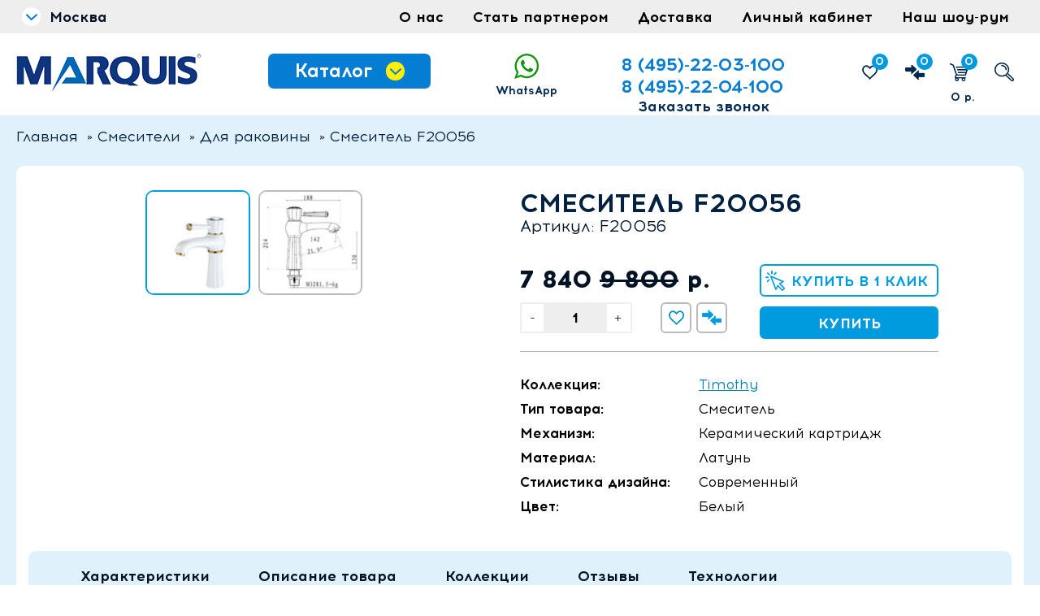

--- FILE ---
content_type: text/html; charset=UTF-8
request_url: https://marquisonline.ru/smesiteli/dlya-rakovinyi/339-smesitel-f20056.html
body_size: 11233
content:
<!DOCTYPE html>
<html lang="ru">
    <head>
    <base href="https://marquisonline.ru/" >
    <meta charset="utf-8" >
    <meta name="viewport" content="width=device-width, initial-scale=1.0">
    <meta name="description" content="Смеситель F20056">
    <meta name="keywords" content="Смеситель F20056">
    <title>Смеситель F20056</title>
    <link rel="stylesheet" href="assets/templates/main/js/fancybox/jquery.fancybox-1.3.4.css" >
    <link rel="stylesheet" href="assets/templates/main/css/owl.css"  >
    <link rel="stylesheet" href="assets/templates/main/css/font-awesome.css" >
    <link rel="stylesheet" href="assets/templates/main/css/dialogs.css" >
    <link rel="stylesheet" href="assets/templates/main/css/all.css" >
    <link rel="stylesheet" href="assets/templates/main/css/style.css?v=86f1e0ea" >
    <link rel="stylesheet" href="assets/templates/main/css/media.css?v=6edb65b1" >
    <!--[if lt IE 9]><script src="http://html5shiv.googlecode.com/svn/trunk/html5.js"></script> <![endif]-->
    <script src="assets/templates/main/js/jquery.min.js"></script>
    <script src="assets/templates/main/js/jquery-ui.min.js"></script>
    <script src="assets/templates/main/js/fancybox/jquery.fancybox-1.3.4.js"></script>
    <script src="assets/templates/main/js/owl.carousel.js"></script>
    <script src="assets/templates/main/js/jquery.maskedinput.js"></script>
    <script src="assets/templates/main/js/jquery.scrollTo-min.js"></script>
    <script src="assets/templates/main/js/jquery.mousewheel.js"></script>
 
    <script src="https://api-maps.yandex.ru/2.1/?lang=ru_RU" type="text/javascript"></script>
     <script src="assets/templates/main/js/script.js?v=5cb3e51b"></script>
    <meta name="yandex-verification" content="eaf371b7c529c83f" />
     
	<link rel="shortcut icon" href="/favicon.ico" type="image/x-icon">
	<link rel="apple-touch-icon" href="/favicon.png">
<link rel="stylesheet" href="/assets/components/shopkeeper3/web/css/default/style.css" type="text/css" />
</head>
    <body class="inner">
               	<!--
<div class="performance">
    <p><b>0.0230 s</b> - время на запросы к базе данных</p>
    <p><b>51</b> - запросов к базе данных</p>
    <p><b>0.3471 s</b> - время на работу PHP скриптов</p>
    <p><b>0.3701 s</b> - общее время на генерацию страницы</p>
    <p><b>cache</b> - источник содержимого (база или кэш)</p>
</div>
-->
       	<header >
        	<div class="topline">
            	<div class="innerwrapper flex">
                    <div class="region"><div class="name"><span>Москва</span></div></div>
                    <div class="menu"><nav><ul class=""><li class="first"><a href="o-nas.html" >О нас</a></li><li><a href="gde-kupit.html" >Стать партнером</a></li><li><a href="dostavka.html" >Доставка</a></li><li><a href="lichnyij-kabinet/" >Личный кабинет</a></li><li class="last"><a href="nash-shourum.html" >Наш шоу-рум</a></li></ul></nav></div>
                </div>
            </div>
            <div class="middleline">
            	<div class="innerwrapper flex">
					<div class="mphone" >
						<!-- <a href="tel:+74957621039">+7 (495) 762 10 39</a> -->
							<a href="tel:+74952203100">8 (495)-22-03-100</a><br>
							                        <a href="tel:+74952204100">8 (495)-22-04-100</a>
                        <!-- <a href="tel:+79161977677">+7 (916) 197-76-77</a> -->

						<div><button type="button" data-action="showForm" data-form="backCallForm">Заказать звонок</button></div>
					</div>
                	<div class="logo"><a href="/"><img src="assets/templates/main/img/logo.png" alt=""></a></div>
                    <div class="ptr flex">
                    	<div class="catbtn">
                        	<div class="bn">
								<button data-action="showMenu"><i><span>Каталог</span></i></button>
                                <div class="ddmenu">
    <div class="ddown">
        <div class="innerwrapper">
            <div class="wmenu flex">
                <div class="pt part1">
                    <div class="header"><a href="nasosyi/">Насосы</a></div>
                    <ul class=""><li class="first"><a href="nasosyi-poverxnostnyie-perifericheskie/" >Насосы поверхностные периферические</a></li><li><a href="samovsasyivayushhie-strujnyie-nasosyi/" >Самовсасывающие струйные насосы</a></li><li><a href="mini-stanczii/" >Мини станции</a></li><li><a href="pogruzhnyie-nasosyi-dlya-chistoj-vodyi/" >Погружные насосы для чистой воды</a></li><li><a href="drenazhnyie-nasosyi-dlya-stochnyix-vod/" >Дренажные насосы для сточных вод</a></li><li><a href="skvazhinnyie-nasosyi/" >Скважинные насосы</a></li><li class="last"><a href="czirkulyaczionnyie-nasosyi/" >Циркуляционные насосы</a></li></ul>
                </div>
                <div class="pt part2">
                    <div class="header"><a href="smesiteli/">Смесители</a></div>
                    <ul class=""><li class="first"><a href="smesiteli/dlya-vannyi/" >Для ванны</a></li><li class="active"><a href="smesiteli/dlya-rakovinyi/" >Для раковины</a></li><li><a href="smesiteli/dlya-rakovinyi-vyisokij/" >Для раковины-чаши</a></li><li><a href="smesiteli/dlya-skryitogo-montazha/" >Для скрытого монтажа</a></li><li><a href="smesiteli/dushevyie-stojki/" >Душевые системы</a></li><li><a href="smesiteli/dlya-kuxni/" >Для кухни</a></li><li><a href="smesiteli/dlya-dusha/" >Для душа</a></li><li class="last"><a href="smesiteli/dlya-bide/" >Для биде</a></li></ul>
                </div>
                <div class="pt part3">
                    <div class="sub d1"><div class="header"><a href="aksessuaryi/">Аксессуары</a></div></div>
                    <div class="sub d2"><div class="header"><a href="collections/">Коллекции</a></div></div>
                </div>
            </div>
        </div>
    </div>
 </div>
							</div>
                        </div>
                        <div class="whatsup"><a href="whatsapp://send?phone=79852203100 ">WhatsApp</a></div>
                        <div class="phone" style="position: relative; top: 0;">
                        	<a href="tel:+74952203100">8 (495)-22-03-100</a><br>
                        	                            <a href="tel:+74952204100">8 (495)-22-04-100</a>
                            <!--<a href="tel:+79161977677">+7 (916) 197-76-77</a>-->
                            <div><button type="button" data-action="showForm" data-form="backCallForm">Заказать звонок</button></div>
                        </div>
                        <div class="slinks">
	<div class="txmenu"><button data-action="showTopMenu"><span></span><span></span><span></span></button></div>
	<div class="whatsup"><a href="#">WhatsApp</a></div>
	<div class="fw"><a href="izbrannoe.html">Избранное <span>0</span></a></div>
	<div class="compare"><a href="compare.html">Сравнение <span>0</span></a></div>
	<div data-shopcart="1" id="shopCart" class="cart"><a>Корзина <span>0</span></a><p>0 р.</p></div>

    <div class="search"><button type="button" data-action="showSerachPanel">?</button></div>
</div>
                    </div>
                </div>
            </div>
            <div class="ddsearch">
	<div class="ddown">
    	<div class="innerwrapper">
        	<div class="wrp pwhite">
                <form action="search.html" method="get">
                	<div class="i">
                        <input type="text" name="search" value="" placeholder="Введите запрос">
                        <button type="submit">?</button>
                    </div>
                </form>
                <button class="close" type="button" data-action="closeSerachPanel">x</button>
            </div>
        </div>
    </div>
</div>			
        </header>
        <div class="fixedline hdnfix" style="">
            <div class="innerwrapper flex">
            <div class="menupopup">
                <div class="menupopup_mw">
                    <nav><ul class=""><li class="first"><a href="o-nas.html" >О нас</a></li><li><a href="gde-kupit.html" >Стать партнером</a></li><li><a href="dostavka.html" >Доставка</a></li><li><a href="lichnyij-kabinet/" >Личный кабинет</a></li><li class="last"><a href="nash-shourum.html" >Наш шоу-рум</a></li></ul></nav>
                </div>
            </div>
            <div class="cursf">
                
<div class="curs_sm">
    <div class="hd"><span>22.01.2026</span><div class="clear"></div></div>
    <div class="">EUR<span> &#8364; 100</span><div class="clear"></div></div>
</div>
            </div>
            <div class="wrp pwhite fxdsearch">
                <form action="search.html" method="get">
                	<div class="i">
                        <input type="text" name="search" value="" placeholder="Введите запрос">
                        <button type="submit">?</button>
                    </div>
                </form>
            </div>
            </div>
        </div>
       	<div class="main">
			<div class="catmn inner"><div class="innerwrapper"><div class="bn"><button data-action="showMenu2"><span>Каталог</span></button></div>
<div class="ddown">
	<div class="ddwrp">
		<div class="wrp flex">
			<div class="left">
				<a href="nasosyi/"><h2>Насосы</h2><img src="assets/templates/main/img/pcat1.png" alt=""><span class="discont" style="display: none;">-15%</span></a>
			</div>
			<div class="right">
				<div class="line1 flex">
					<a class="i1" href="smesiteli/"><h2>Смесители</h2><img src="assets/templates/main/img/pcat2.png" alt=""></a>
					<a class="i2" href="aksessuaryi/"><h2>Аксессуары</h2><img src="assets/templates/main/img/pcat3.png" alt=""></a>
				</div>
				<div class="line2">
					<a href="collections/"><h2>Коллекции</h2><img src="assets/templates/main/img/pcat4.jpg" alt=""></a>
				</div>
			</div>
		</div>
		<div class="bottom">
			<a href="collections/"><h2>Коллекции</h2><img src="assets/templates/main/img/pcat4.jpg" alt=""></a>
		</div>
	</div>
</div>
</div></div>
			<div class="bcrumbs">
	<div class="innerwrapper">
		<ol class="breadcrumb"><li class="breadcrumb-item"><a href="/">Главная</a></li> <li class="radio">&raquo;</li><li class="breadcrumb-item"><a href="smesiteli/">Смесители</a></li> <li class="radio">&raquo;</li><li class="breadcrumb-item"><a href="smesiteli/dlya-rakovinyi/">Для раковины</a></li> <li class="radio">&raquo;</li><li class="breadcrumb-item active">Смеситель F20056</li></ol>
	</div>
</div>

			<div class="inwrp shk-item">
	<div class="innerwrapper">
	    <div class="shk-product339" style="display:none">
	        <div class="title"><a href="smesiteli/dlya-rakovinyi/339-smesitel-f20056.html">&laquo;Смеситель F20056&raquo;</a></div>
	    </div>
		<form action="smesiteli/dlya-rakovinyi/339-smesitel-f20056.html" method="post">
			<input type="hidden" value="339" name="shk-id">

			<div class="gdwrp">
				<div class="gdtop flex ">
					<div class="pinfo320">
						<h1>Смеситель F20056</h1>
						<div class="article">Артикул: F20056</div>
					</div>
					<div class="gslider">
					    <div class="gwp">
    						<div class="owl-carousel">
    							<a href="assets/uploads/newmimg/F20056.jpg" rel="thumb" class="slOne" style="background-image:url('assets/uploads/newmimg/F20056.jpg');" data-id="1"></a>
    							<a href="assets/uploads/tec/F20056.jpg" rel="thumb" class="slOne" style="background-image:url('assets/uploads/tec/F20056.jpg');" data-id="2"></a>
    							
    							
    						</div>
    						<div class="mini-dots">
    							<ul class="flex">
    								<li class="mi1 active" data-id="1" ><img src="/assets/cache_image/assets/uploads/newmimg/F20056_112x112_942.jpg" alt="" ></li>
    								<li class="mi2" data-id="2" ><img src="/assets/cache_image/assets/uploads/tec/F20056_112x112_942.jpg" alt="" ></li>
    								
    								
    							</ul>
    						</div>
						</div>
					</div>
					<div class="pinfo">
						<h1>Смеситель F20056</h1>
						<div class="article">Артикул:  F20056</div>
						<div class="form flex">
							<div class="pcount">
								<!--<p>98  р.</p>-->
								<p>7 840 <s>9 800</s> р.</p>
								
								
								<div class="linecount flex">
									<div class="count flex">
										<button type="button" data-action="changeShkCount" data-dir="dec"><span>-</span></button>
										<input type="text" name="shk-count" value="1" data-change="checkNaN">
										<button type="button" data-action="changeShkCount" data-dir="inc"><span>+</span></button>
									</div>
									<div class="bt flex">
										<div class="favoritesBtn "><button class="" type="button" data-action="setFavorites" data-id="339"  data-pid="4" title="Добавить в избранное"><span>В ИЗБРАННОЕ</span></button></div>
										<div class="compareBtn"><button class="" type="button" data-action="compare" data-id="339" data-pid="4" title="Добавить в сравнение"><span>В СРАВНЕНИЕ</span></button></div>
									</div>
								</div>
							</div>
							<div class="buttons">
								<div class="oneClickBtn"><button type="button" data-action="showForm" data-form="oneClickForm" data-id="339"><span>КУПИТЬ В 1 КЛИК</span></button></div>
								<div class="inCartBtn"><button class="bay blueBtn" type="submit">КУПИТЬ</button></div>
							</div>
						</div>
						<div class="params">
							<table class="gparams">
	<tr><td>Коллекция:</td><td><a href="collections/0-timothy1.html">Timothy</a></td></tr>
    
    
	
	
	
	
	
	
	
	
	
	
	
	
	<tr><td>Тип товара:</td><td>Смеситель</td></tr>
	
	<tr><td>Механизм:</td><td>Керамический картридж</td></tr>
	<tr><td>Материал:</td><td>Латунь</td></tr>
	<tr><td>Стилистика дизайна:</td><td>Современный</td></tr>
	<tr><td>Цвет:</td><td>Белый</td></tr>

	
</table>

						</div>
					</div>
				</div>
				<div class="tabs_wrp">
					<div class="tabs_hdr">
						<div class="innerwrapper">
							<ul class="flex">
							    <li data-tag="data2"><span>Характеристики</span></li>
								<li data-tag="data1"><span>Описание товара</span></li>
								
								<li data-tag="data3"><span>Коллекции</span></li>
								<li data-tag="data4"><span>Отзывы</span></li>
								<li data-tag="data5"><span>Технологии</span></li>

								
							</ul>
						</div>
					</div>
					<div class="tabs_body">
						<div class="innerwrapper">
						    <div class="tabone text"><table class="gparams"><tr><td>Управление:</td><td>Рычажное</td></tr><tr><td>Цвет:</td><td>Белый</td></tr><tr><td>Материал:</td><td>Латунь</td></tr><tr><td>Стилистика дизайна:</td><td>Современный</td></tr><tr><td>Механизм:</td><td>Керамический картридж</td></tr><tr><td>Тип товара:</td><td>Смеситель</td></tr><tr><td>Поверхность:</td><td>Глянцевая</td></tr><tr><td>Форма:</td><td>Oкруглая</td></tr><tr><td>Тип монтажа:</td><td>Внешний</td></tr><tr><td>Место монтажа:</td><td>На раковину</td></tr><tr><td>Отверстия для монтажа:</td><td>1 отверстие</td></tr><tr><td>Вид излива:</td><td>Короткий излив</td></tr><tr><td>Форма излива:</td><td>Традиционная</td></tr><tr><td>Вращение излива:</td><td>Поворотный</td></tr><tr><td>Расположение рычага:</td><td>Сверху</td></tr><tr><td>Тип подводки:</td><td>Гибкая</td></tr><tr><td>Стандарт подводки:</td><td>1/2"</td></tr><tr><td>Защита от обратного потока:</td><td>нет</td></tr><tr><td>Минимальное давление, бар:</td><td>1,0 бар</td></tr><tr><td>Рабочее давление:</td><td>1-5 бар</td></tr><tr><td>Различие давлений холодной и горячей воды:</td><td>± 10%</td></tr><tr><td>Максимальная температура горячей воды:</td><td>80°C</td></tr><tr><td>Оснащение:</td><td>Kрепления, гибкая подводка</td></tr><tr><td>Область применения:</td><td>Бытовая</td></tr><tr><td>Технология PVD:</td><td>PVD</td></tr><tr><td>Технология GWSaving:</td><td>GWSaving</td></tr><tr><td>Технология SafeTech:</td><td>SafeTech</td></tr><tr><td>Технология GreenTech:</td><td>GreenTech</td></tr><tr><td>Гарантия:</td><td>10 лет</td></tr></table></div>
							<div class="tabone text"></div>
							
							<div class="tabone sld">
							    <!--
                            	<div class="prodSlider coll">
	<div class="wrp">
    	<div class="owl-carousel">
    	    <div class="productOne shk-item ">
		<a href="collections/0-adela1.html">
			<img src="/assets/cache_image/assets/uploads/sm/F19128_235x250_cf2.jpg" alt="" class="im">
			<img src="/assets/cache_image/assets/uploads/sm/F19128_280x200_907.jpg" alt="" class="imTable">
			<h3>Adela</h3>
			<div class="icons">
				
				
				
				
			</div>
			
		</a>
		<div class="tInfo">
			<h3>Adela</h3>
			<div class="price"><span>от</span> 7 800 р.</div>
		</div>
		
		<div class="pblock">
			<div class="price"><span>от</span> 7 800 р.</div>
			<div class="btns">
				<a href="collections/0-adela1.html" class="bay blueBtn colmore">ПОДРОБНЕЕ</a>
			</div>
		</div>
</div>
<div class="productOne shk-item ">
		<a href="collections/0-adelia1.html">
			<img src="/assets/cache_image/assets/uploads/sm/F19119_235x250_cf2.jpg" alt="" class="im">
			<img src="/assets/cache_image/assets/uploads/sm/F19119_280x200_907.jpg" alt="" class="imTable">
			<h3>Adelia</h3>
			<div class="icons">
				
				
				
				
			</div>
			
		</a>
		<div class="tInfo">
			<h3>Adelia</h3>
			<div class="price"><span>от</span> 4 125 р.</div>
		</div>
		
		<div class="pblock">
			<div class="price"><span>от</span> 4 125 р.</div>
			<div class="btns">
				<a href="collections/0-adelia1.html" class="bay blueBtn colmore">ПОДРОБНЕЕ</a>
			</div>
		</div>
</div>
<div class="productOne shk-item ">
		<a href="collections/0-arlene1.html">
			<img src="/assets/cache_image/assets/uploads/sm/F20026_235x250_cf2.jpg" alt="" class="im">
			<img src="/assets/cache_image/assets/uploads/sm/F20026_280x200_907.jpg" alt="" class="imTable">
			<h3>Arlene</h3>
			<div class="icons">
				
				
				
				
			</div>
			
		</a>
		<div class="tInfo">
			<h3>Arlene</h3>
			<div class="price"><span>от</span> 8 250 р.</div>
		</div>
		
		<div class="pblock">
			<div class="price"><span>от</span> 8 250 р.</div>
			<div class="btns">
				<a href="collections/0-arlene1.html" class="bay blueBtn colmore">ПОДРОБНЕЕ</a>
			</div>
		</div>
</div>
<div class="productOne shk-item ">
		<a href="collections/0-ashley1.html">
			<img src="/assets/cache_image/assets/uploads/sm/F20040_235x250_cf2.jpg" alt="" class="im">
			<img src="/assets/cache_image/assets/uploads/sm/F20040_280x200_907.jpg" alt="" class="imTable">
			<h3>Ashley</h3>
			<div class="icons">
				
				
				
				
			</div>
			
		</a>
		<div class="tInfo">
			<h3>Ashley</h3>
			<div class="price"><span>от</span> 4 800 р.</div>
		</div>
		
		<div class="pblock">
			<div class="price"><span>от</span> 4 800 р.</div>
			<div class="btns">
				<a href="collections/0-ashley1.html" class="bay blueBtn colmore">ПОДРОБНЕЕ</a>
			</div>
		</div>
</div>
<div class="productOne shk-item ">
		<a href="collections/0-barbirolli1.html">
			<img src="/assets/cache_image/assets/uploads/sm/M999015_235x250_cf2.jpg" alt="" class="im">
			<img src="/assets/cache_image/assets/uploads/sm/M999015_280x200_907.jpg" alt="" class="imTable">
			<h3>Barbirolli</h3>
			<div class="icons">
				
				
				
				
			</div>
			
		</a>
		<div class="tInfo">
			<h3>Barbirolli</h3>
			<div class="price"><span>от</span> 6 225 р.</div>
		</div>
		
		<div class="pblock">
			<div class="price"><span>от</span> 6 225 р.</div>
			<div class="btns">
				<a href="collections/0-barbirolli1.html" class="bay blueBtn colmore">ПОДРОБНЕЕ</a>
			</div>
		</div>
</div>
<div class="productOne shk-item ">
		<a href="collections/0-bertha1.html">
			<img src="/assets/cache_image/assets/uploads/sm/F20070_235x250_cf2.jpg" alt="" class="im">
			<img src="/assets/cache_image/assets/uploads/sm/F20070_280x200_907.jpg" alt="" class="imTable">
			<h3>Bertha</h3>
			<div class="icons">
				
				
				
				
			</div>
			
		</a>
		<div class="tInfo">
			<h3>Bertha</h3>
			<div class="price"><span>от</span> 5 775 р.</div>
		</div>
		
		<div class="pblock">
			<div class="price"><span>от</span> 5 775 р.</div>
			<div class="btns">
				<a href="collections/0-bertha1.html" class="bay blueBtn colmore">ПОДРОБНЕЕ</a>
			</div>
		</div>
</div>
<div class="productOne shk-item ">
		<a href="collections/0-blackandrose1.html">
			<img src="/assets/cache_image/assets/uploads/sm/F20089_235x250_cf2.jpg" alt="" class="im">
			<img src="/assets/cache_image/assets/uploads/sm/F20089_280x200_907.jpg" alt="" class="imTable">
			<h3>BlackandRose</h3>
			<div class="icons">
				
				
				
				
			</div>
			
		</a>
		<div class="tInfo">
			<h3>BlackandRose</h3>
			<div class="price"><span>от</span> 12 075 р.</div>
		</div>
		
		<div class="pblock">
			<div class="price"><span>от</span> 12 075 р.</div>
			<div class="btns">
				<a href="collections/0-blackandrose1.html" class="bay blueBtn colmore">ПОДРОБНЕЕ</a>
			</div>
		</div>
</div>
<div class="productOne shk-item ">
		<a href="collections/0-bolton1.html">
			<img src="/assets/cache_image/assets/uploads/sm/F20006_235x250_cf2.jpg" alt="" class="im">
			<img src="/assets/cache_image/assets/uploads/sm/F20006_280x200_907.jpg" alt="" class="imTable">
			<h3>Bolton</h3>
			<div class="icons">
				
				
				
				
			</div>
			
		</a>
		<div class="tInfo">
			<h3>Bolton</h3>
			<div class="price"><span>от</span> 4 275 р.</div>
		</div>
		
		<div class="pblock">
			<div class="price"><span>от</span> 4 275 р.</div>
			<div class="btns">
				<a href="collections/0-bolton1.html" class="bay blueBtn colmore">ПОДРОБНЕЕ</a>
			</div>
		</div>
</div>
<div class="productOne shk-item ">
		<a href="collections/0-bourne1.html">
			<img src="/assets/cache_image/assets/uploads/sm/F20015_235x250_cf2.jpg" alt="" class="im">
			<img src="/assets/cache_image/assets/uploads/sm/F20015_280x200_907.jpg" alt="" class="imTable">
			<h3>Bourne</h3>
			<div class="icons">
				
				
				
				
			</div>
			
		</a>
		<div class="tInfo">
			<h3>Bourne</h3>
			<div class="price"><span>от</span> 4 200 р.</div>
		</div>
		
		<div class="pblock">
			<div class="price"><span>от</span> 4 200 р.</div>
			<div class="btns">
				<a href="collections/0-bourne1.html" class="bay blueBtn colmore">ПОДРОБНЕЕ</a>
			</div>
		</div>
</div>
<div class="productOne shk-item ">
		<a href="collections/0-bradford1.html">
			<img src="/assets/cache_image/assets/uploads/sm/F19097_235x250_cf2.jpg" alt="" class="im">
			<img src="/assets/cache_image/assets/uploads/sm/F19097_280x200_907.jpg" alt="" class="imTable">
			<h3>Bradford</h3>
			<div class="icons">
				
				
				
				
			</div>
			
		</a>
		<div class="tInfo">
			<h3>Bradford</h3>
			<div class="price"><span>от</span> 6 375 р.</div>
		</div>
		
		<div class="pblock">
			<div class="price"><span>от</span> 6 375 р.</div>
			<div class="btns">
				<a href="collections/0-bradford1.html" class="bay blueBtn colmore">ПОДРОБНЕЕ</a>
			</div>
		</div>
</div>
<div class="productOne shk-item ">
		<a href="collections/0-callender1.html">
			<img src="/assets/cache_image/assets/uploads/sm/F20094_235x250_cf2.jpg" alt="" class="im">
			<img src="/assets/cache_image/assets/uploads/sm/F20094_280x200_907.jpg" alt="" class="imTable">
			<h3>Callender</h3>
			<div class="icons">
				
				
				
				
			</div>
			
		</a>
		<div class="tInfo">
			<h3>Callender</h3>
			<div class="price"><span>от</span> 5 250 р.</div>
		</div>
		
		<div class="pblock">
			<div class="price"><span>от</span> 5 250 р.</div>
			<div class="btns">
				<a href="collections/0-callender1.html" class="bay blueBtn colmore">ПОДРОБНЕЕ</a>
			</div>
		</div>
</div>
<div class="productOne shk-item ">
		<a href="collections/0-cardiff1.html">
			<img src="/assets/cache_image/assets/uploads/sm/M999021_235x250_cf2.jpg" alt="" class="im">
			<img src="/assets/cache_image/assets/uploads/sm/M999021_280x200_907.jpg" alt="" class="imTable">
			<h3>Cardiff</h3>
			<div class="icons">
				
				
				
				
			</div>
			
		</a>
		<div class="tInfo">
			<h3>Cardiff</h3>
			<div class="price"><span>от</span> 5 100 р.</div>
		</div>
		
		<div class="pblock">
			<div class="price"><span>от</span> 5 100 р.</div>
			<div class="btns">
				<a href="collections/0-cardiff1.html" class="bay blueBtn colmore">ПОДРОБНЕЕ</a>
			</div>
		</div>
</div>
<div class="productOne shk-item ">
		<a href="collections/0-carlisle1.html">
			<img src="/assets/cache_image/assets/uploads/sm/F19087_235x250_cf2.jpg" alt="" class="im">
			<img src="/assets/cache_image/assets/uploads/sm/F19087_280x200_907.jpg" alt="" class="imTable">
			<h3>Carlisle</h3>
			<div class="icons">
				
				
				
				
			</div>
			
		</a>
		<div class="tInfo">
			<h3>Carlisle</h3>
			<div class="price"><span>от</span> 9 000 р.</div>
		</div>
		
		<div class="pblock">
			<div class="price"><span>от</span> 9 000 р.</div>
			<div class="btns">
				<a href="collections/0-carlisle1.html" class="bay blueBtn colmore">ПОДРОБНЕЕ</a>
			</div>
		</div>
</div>
<div class="productOne shk-item ">
		<a href="collections/0-chepstow1.html">
			<img src="/assets/cache_image/assets/uploads/sm/F19075_235x250_cf2.jpg" alt="" class="im">
			<img src="/assets/cache_image/assets/uploads/sm/F19075_280x200_907.jpg" alt="" class="imTable">
			<h3>Chepstow</h3>
			<div class="icons">
				
				
				
				
			</div>
			
		</a>
		<div class="tInfo">
			<h3>Chepstow</h3>
			<div class="price"><span>от</span> 5 100 р.</div>
		</div>
		
		<div class="pblock">
			<div class="price"><span>от</span> 5 100 р.</div>
			<div class="btns">
				<a href="collections/0-chepstow1.html" class="bay blueBtn colmore">ПОДРОБНЕЕ</a>
			</div>
		</div>
</div>
<div class="productOne shk-item ">
		<a href="collections/0-clitheroe1.html">
			<img src="/assets/cache_image/assets/uploads/sm/M999024_235x250_cf2.jpg" alt="" class="im">
			<img src="/assets/cache_image/assets/uploads/sm/M999024_280x200_907.jpg" alt="" class="imTable">
			<h3>Clitheroe</h3>
			<div class="icons">
				
				
				
				
			</div>
			
		</a>
		<div class="tInfo">
			<h3>Clitheroe</h3>
			<div class="price"><span>от</span> 4 725 р.</div>
		</div>
		
		<div class="pblock">
			<div class="price"><span>от</span> 4 725 р.</div>
			<div class="btns">
				<a href="collections/0-clitheroe1.html" class="bay blueBtn colmore">ПОДРОБНЕЕ</a>
			</div>
		</div>
</div>
<div class="productOne shk-item ">
		<a href="collections/0-dave1.html">
			<img src="/assets/cache_image/assets/uploads/sm/F20037_235x250_cf2.jpg" alt="" class="im">
			<img src="/assets/cache_image/assets/uploads/sm/F20037_280x200_907.jpg" alt="" class="imTable">
			<h3>Dave</h3>
			<div class="icons">
				
				
				
				
			</div>
			
		</a>
		<div class="tInfo">
			<h3>Dave</h3>
			<div class="price"><span>от</span> 4 950 р.</div>
		</div>
		
		<div class="pblock">
			<div class="price"><span>от</span> 4 950 р.</div>
			<div class="btns">
				<a href="collections/0-dave1.html" class="bay blueBtn colmore">ПОДРОБНЕЕ</a>
			</div>
		</div>
</div>
<div class="productOne shk-item ">
		<a href="collections/0-delta1.html">
			<img src="/assets/cache_image/assets/uploads/sm/F19094_235x250_cf2.jpg" alt="" class="im">
			<img src="/assets/cache_image/assets/uploads/sm/F19094_280x200_907.jpg" alt="" class="imTable">
			<h3>Delta</h3>
			<div class="icons">
				
				
				
				
			</div>
			
		</a>
		<div class="tInfo">
			<h3>Delta</h3>
			<div class="price"><span>от</span> 7 350 р.</div>
		</div>
		
		<div class="pblock">
			<div class="price"><span>от</span> 7 350 р.</div>
			<div class="btns">
				<a href="collections/0-delta1.html" class="bay blueBtn colmore">ПОДРОБНЕЕ</a>
			</div>
		</div>
</div>
<div class="productOne shk-item ">
		<a href="collections/0-doko1.html">
			<img src="/assets/cache_image/assets/uploads/sm/F19010_235x250_cf2.jpg" alt="" class="im">
			<img src="/assets/cache_image/assets/uploads/sm/F19010_280x200_907.jpg" alt="" class="imTable">
			<h3>Doko</h3>
			<div class="icons">
				
				
				
				
			</div>
			
		</a>
		<div class="tInfo">
			<h3>Doko</h3>
			<div class="price"><span>от</span> 6 825 р.</div>
		</div>
		
		<div class="pblock">
			<div class="price"><span>от</span> 6 825 р.</div>
			<div class="btns">
				<a href="collections/0-doko1.html" class="bay blueBtn colmore">ПОДРОБНЕЕ</a>
			</div>
		</div>
</div>
<div class="productOne shk-item ">
		<a href="collections/0-dover1.html">
			<img src="/assets/cache_image/assets/uploads/sm/M999018G_235x250_cf2.jpg" alt="" class="im">
			<img src="/assets/cache_image/assets/uploads/sm/M999018G_280x200_907.jpg" alt="" class="imTable">
			<h3>Dover</h3>
			<div class="icons">
				
				
				
				
			</div>
			
		</a>
		<div class="tInfo">
			<h3>Dover</h3>
			<div class="price"><span>от</span> 10 650 р.</div>
		</div>
		
		<div class="pblock">
			<div class="price"><span>от</span> 10 650 р.</div>
			<div class="btns">
				<a href="collections/0-dover1.html" class="bay blueBtn colmore">ПОДРОБНЕЕ</a>
			</div>
		</div>
</div>
<div class="productOne shk-item ">
		<a href="collections/0-elegant1.html">
			<img src="/assets/cache_image/assets/uploads/sm/F19133CWS_235x250_cf2.jpg" alt="" class="im">
			<img src="/assets/cache_image/assets/uploads/sm/F19133CWS_280x200_907.jpg" alt="" class="imTable">
			<h3>Elegant</h3>
			<div class="icons">
				
				
				
				
			</div>
			
		</a>
		<div class="tInfo">
			<h3>Elegant</h3>
			<div class="price"><span>от</span> 12 450 р.</div>
		</div>
		
		<div class="pblock">
			<div class="price"><span>от</span> 12 450 р.</div>
			<div class="btns">
				<a href="collections/0-elegant1.html" class="bay blueBtn colmore">ПОДРОБНЕЕ</a>
			</div>
		</div>
</div>
<div class="productOne shk-item ">
		<a href="collections/0-eva1.html">
			<img src="/assets/cache_image/assets/uploads/sm/F20010_235x250_cf2.jpg" alt="" class="im">
			<img src="/assets/cache_image/assets/uploads/sm/F20010_280x200_907.jpg" alt="" class="imTable">
			<h3>Eva</h3>
			<div class="icons">
				
				
				
				
			</div>
			
		</a>
		<div class="tInfo">
			<h3>Eva</h3>
			<div class="price"><span>от</span> 4 650 р.</div>
		</div>
		
		<div class="pblock">
			<div class="price"><span>от</span> 4 650 р.</div>
			<div class="btns">
				<a href="collections/0-eva1.html" class="bay blueBtn colmore">ПОДРОБНЕЕ</a>
			</div>
		</div>
</div>
<div class="productOne shk-item ">
		<a href="collections/0-gaston1.html">
			<img src="/assets/cache_image/assets/uploads/sm/M999023G_235x250_cf2.jpg" alt="" class="im">
			<img src="/assets/cache_image/assets/uploads/sm/M999023G_280x200_907.jpg" alt="" class="imTable">
			<h3>Gaston</h3>
			<div class="icons">
				
				
				
				
			</div>
			
		</a>
		<div class="tInfo">
			<h3>Gaston</h3>
			<div class="price"><span>от</span> 9 975 р.</div>
		</div>
		
		<div class="pblock">
			<div class="price"><span>от</span> 9 975 р.</div>
			<div class="btns">
				<a href="collections/0-gaston1.html" class="bay blueBtn colmore">ПОДРОБНЕЕ</a>
			</div>
		</div>
</div>
<div class="productOne shk-item ">
		<a href="collections/0-giovanni1.html">
			<img src="/assets/cache_image/assets/uploads/sm/M999028_235x250_cf2.jpg" alt="" class="im">
			<img src="/assets/cache_image/assets/uploads/sm/M999028_280x200_907.jpg" alt="" class="imTable">
			<h3>Giovanni</h3>
			<div class="icons">
				
				
				
				
			</div>
			
		</a>
		<div class="tInfo">
			<h3>Giovanni</h3>
			<div class="price"><span>от</span> 10 275 р.</div>
		</div>
		
		<div class="pblock">
			<div class="price"><span>от</span> 10 275 р.</div>
			<div class="btns">
				<a href="collections/0-giovanni1.html" class="bay blueBtn colmore">ПОДРОБНЕЕ</a>
			</div>
		</div>
</div>
<div class="productOne shk-item ">
		<a href="collections/0-hastings1.html">
			<img src="/assets/cache_image/assets/uploads/sm/M999007_235x250_cf2.jpg" alt="" class="im">
			<img src="/assets/cache_image/assets/uploads/sm/M999007_280x200_907.jpg" alt="" class="imTable">
			<h3>Hastings</h3>
			<div class="icons">
				
				
				
				
			</div>
			
		</a>
		<div class="tInfo">
			<h3>Hastings</h3>
			<div class="price"><span>от</span> 10 650 р.</div>
		</div>
		
		<div class="pblock">
			<div class="price"><span>от</span> 10 650 р.</div>
			<div class="btns">
				<a href="collections/0-hastings1.html" class="bay blueBtn colmore">ПОДРОБНЕЕ</a>
			</div>
		</div>
</div>
<div class="productOne shk-item ">
		<a href="collections/0-hidden1.html">
			<img src="/assets/cache_image/assets/uploads/sm/M999016_235x250_cf2.jpg" alt="" class="im">
			<img src="/assets/cache_image/assets/uploads/sm/M999016_280x200_907.jpg" alt="" class="imTable">
			<h3>Hidden</h3>
			<div class="icons">
				
				
				
				
			</div>
			
		</a>
		<div class="tInfo">
			<h3>Hidden</h3>
			<div class="price"><span>от</span> 16 200 р.</div>
		</div>
		
		<div class="pblock">
			<div class="price"><span>от</span> 16 200 р.</div>
			<div class="btns">
				<a href="collections/0-hidden1.html" class="bay blueBtn colmore">ПОДРОБНЕЕ</a>
			</div>
		</div>
</div>
<div class="productOne shk-item ">
		<a href="collections/0-hitech1.html">
			<img src="/assets/cache_image/assets/uploads/sm/M999017_235x250_cf2.jpg" alt="" class="im">
			<img src="/assets/cache_image/assets/uploads/sm/M999017_280x200_907.jpg" alt="" class="imTable">
			<h3>Hitech</h3>
			<div class="icons">
				
				
				
				
			</div>
			
		</a>
		<div class="tInfo">
			<h3>Hitech</h3>
			<div class="price"><span>от</span> 22 950 р.</div>
		</div>
		
		<div class="pblock">
			<div class="price"><span>от</span> 22 950 р.</div>
			<div class="btns">
				<a href="collections/0-hitech1.html" class="bay blueBtn colmore">ПОДРОБНЕЕ</a>
			</div>
		</div>
</div>
<div class="productOne shk-item ">
		<a href="collections/0-jennifer1.html">
			<img src="/assets/cache_image/assets/uploads/sm/F20060_235x250_cf2.jpg" alt="" class="im">
			<img src="/assets/cache_image/assets/uploads/sm/F20060_280x200_907.jpg" alt="" class="imTable">
			<h3>Jennifer</h3>
			<div class="icons">
				
				
				
				
			</div>
			
		</a>
		<div class="tInfo">
			<h3>Jennifer</h3>
			<div class="price"><span>от</span> 12 075 р.</div>
		</div>
		
		<div class="pblock">
			<div class="price"><span>от</span> 12 075 р.</div>
			<div class="btns">
				<a href="collections/0-jennifer1.html" class="bay blueBtn colmore">ПОДРОБНЕЕ</a>
			</div>
		</div>
</div>
<div class="productOne shk-item ">
		<a href="collections/0-keswick1.html">
			<img src="/assets/cache_image/assets/uploads/sm/F20080_235x250_cf2.jpg" alt="" class="im">
			<img src="/assets/cache_image/assets/uploads/sm/F20080_280x200_907.jpg" alt="" class="imTable">
			<h3>Keswick</h3>
			<div class="icons">
				
				
				
				
			</div>
			
		</a>
		<div class="tInfo">
			<h3>Keswick</h3>
			<div class="price"><span>от</span> 6 038 р.</div>
		</div>
		
		<div class="pblock">
			<div class="price"><span>от</span> 6 038 р.</div>
			<div class="btns">
				<a href="collections/0-keswick1.html" class="bay blueBtn colmore">ПОДРОБНЕЕ</a>
			</div>
		</div>
</div>
<div class="productOne shk-item ">
		<a href="collections/0-koreyoshi1.html">
			<img src="/assets/cache_image/assets/uploads/sm/F19098_235x250_cf2.jpg" alt="" class="im">
			<img src="/assets/cache_image/assets/uploads/sm/F19098_280x200_907.jpg" alt="" class="imTable">
			<h3>Koreyoshi</h3>
			<div class="icons">
				
				
				
				
			</div>
			
		</a>
		<div class="tInfo">
			<h3>Koreyoshi</h3>
			<div class="price"><span>от</span> 11 250 р.</div>
		</div>
		
		<div class="pblock">
			<div class="price"><span>от</span> 11 250 р.</div>
			<div class="btns">
				<a href="collections/0-koreyoshi1.html" class="bay blueBtn colmore">ПОДРОБНЕЕ</a>
			</div>
		</div>
</div>
<div class="productOne shk-item ">
		<a href="collections/0-leicester1.html">
			<img src="/assets/cache_image/assets/uploads/sm/F19101_235x250_cf2.jpg" alt="" class="im">
			<img src="/assets/cache_image/assets/uploads/sm/F19101_280x200_907.jpg" alt="" class="imTable">
			<h3>Leicester</h3>
			<div class="icons">
				
				
				
				
			</div>
			
		</a>
		<div class="tInfo">
			<h3>Leicester</h3>
			<div class="price"><span>от</span> 8 400 р.</div>
		</div>
		
		<div class="pblock">
			<div class="price"><span>от</span> 8 400 р.</div>
			<div class="btns">
				<a href="collections/0-leicester1.html" class="bay blueBtn colmore">ПОДРОБНЕЕ</a>
			</div>
		</div>
</div>
<div class="productOne shk-item ">
		<a href="collections/0-livingston1.html">
			<img src="/assets/cache_image/assets/uploads/sm/M999005G_235x250_cf2.jpg" alt="" class="im">
			<img src="/assets/cache_image/assets/uploads/sm/M999005G_280x200_907.jpg" alt="" class="imTable">
			<h3>Livingston</h3>
			<div class="icons">
				
				
				
				
			</div>
			
		</a>
		<div class="tInfo">
			<h3>Livingston</h3>
			<div class="price"><span>от</span> 8 475 р.</div>
		</div>
		
		<div class="pblock">
			<div class="price"><span>от</span> 8 475 р.</div>
			<div class="btns">
				<a href="collections/0-livingston1.html" class="bay blueBtn colmore">ПОДРОБНЕЕ</a>
			</div>
		</div>
</div>
<div class="productOne shk-item ">
		<a href="collections/0-luxury1.html">
			<img src="/assets/cache_image/assets/uploads/sm/F19067G_235x250_cf2.jpg" alt="" class="im">
			<img src="/assets/cache_image/assets/uploads/sm/F19067G_280x200_907.jpg" alt="" class="imTable">
			<h3>Luxury</h3>
			<div class="icons">
				
				
				
				
			</div>
			
		</a>
		<div class="tInfo">
			<h3>Luxury</h3>
			<div class="price"><span>от</span> 7 650 р.</div>
		</div>
		
		<div class="pblock">
			<div class="price"><span>от</span> 7 650 р.</div>
			<div class="btns">
				<a href="collections/0-luxury1.html" class="bay blueBtn colmore">ПОДРОБНЕЕ</a>
			</div>
		</div>
</div>
<div class="productOne shk-item ">
		<a href="collections/0-mattew1.html">
			<img src="/assets/cache_image/assets/uploads/sm/F19110_235x250_cf2.jpg" alt="" class="im">
			<img src="/assets/cache_image/assets/uploads/sm/F19110_280x200_907.jpg" alt="" class="imTable">
			<h3>Mattew</h3>
			<div class="icons">
				
				
				
				
			</div>
			
		</a>
		<div class="tInfo">
			<h3>Mattew</h3>
			<div class="price"><span>от</span> 9 000 р.</div>
		</div>
		
		<div class="pblock">
			<div class="price"><span>от</span> 9 000 р.</div>
			<div class="btns">
				<a href="collections/0-mattew1.html" class="bay blueBtn colmore">ПОДРОБНЕЕ</a>
			</div>
		</div>
</div>
<div class="productOne shk-item ">
		<a href="collections/0-sigma1.html">
			<img src="/assets/cache_image/assets/uploads/sm/F19049_235x250_cf2.jpg" alt="" class="im">
			<img src="/assets/cache_image/assets/uploads/sm/F19049_280x200_907.jpg" alt="" class="imTable">
			<h3>Sigma</h3>
			<div class="icons">
				
				
				
				
			</div>
			
		</a>
		<div class="tInfo">
			<h3>Sigma</h3>
			<div class="price"><span>от</span> 12 600 р.</div>
		</div>
		
		<div class="pblock">
			<div class="price"><span>от</span> 12 600 р.</div>
			<div class="btns">
				<a href="collections/0-sigma1.html" class="bay blueBtn colmore">ПОДРОБНЕЕ</a>
			</div>
		</div>
</div>
<div class="productOne shk-item ">
		<a href="collections/0-smooth1.html">
			<img src="/assets/cache_image/assets/uploads/sm/F19130CWS_235x250_cf2.jpg" alt="" class="im">
			<img src="/assets/cache_image/assets/uploads/sm/F19130CWS_280x200_907.jpg" alt="" class="imTable">
			<h3>Smooth</h3>
			<div class="icons">
				
				
				
				
			</div>
			
		</a>
		<div class="tInfo">
			<h3>Smooth</h3>
			<div class="price"><span>от</span> 7 950 р.</div>
		</div>
		
		<div class="pblock">
			<div class="price"><span>от</span> 7 950 р.</div>
			<div class="btns">
				<a href="collections/0-smooth1.html" class="bay blueBtn colmore">ПОДРОБНЕЕ</a>
			</div>
		</div>
</div>
<div class="productOne shk-item ">
		<a href="collections/0-squclassic1.html">
			<img src="/assets/cache_image/assets/uploads/sm/F20084_235x250_cf2.jpg" alt="" class="im">
			<img src="/assets/cache_image/assets/uploads/sm/F20084_280x200_907.jpg" alt="" class="imTable">
			<h3>Squclassic</h3>
			<div class="icons">
				
				
				
				
			</div>
			
		</a>
		<div class="tInfo">
			<h3>Squclassic</h3>
			<div class="price"><span>от</span> 7 435 р.</div>
		</div>
		
		<div class="pblock">
			<div class="price"><span>от</span> 7 435 р.</div>
			<div class="btns">
				<a href="collections/0-squclassic1.html" class="bay blueBtn colmore">ПОДРОБНЕЕ</a>
			</div>
		</div>
</div>
<div class="productOne shk-item ">
		<a href="collections/0-stainless1.html">
			<img src="/assets/cache_image/assets/uploads/sm/M999029_235x250_cf2.jpg" alt="" class="im">
			<img src="/assets/cache_image/assets/uploads/sm/M999029_280x200_907.jpg" alt="" class="imTable">
			<h3>Stainless</h3>
			<div class="icons">
				
				
				
				
			</div>
			
		</a>
		<div class="tInfo">
			<h3>Stainless</h3>
			<div class="price"><span>от</span> 17 666 р.</div>
		</div>
		
		<div class="pblock">
			<div class="price"><span>от</span> 17 666 р.</div>
			<div class="btns">
				<a href="collections/0-stainless1.html" class="bay blueBtn colmore">ПОДРОБНЕЕ</a>
			</div>
		</div>
</div>
<div class="productOne shk-item ">
		<a href="collections/0-stirling1.html">
			<img src="/assets/cache_image/assets/uploads/sm/F19029_235x250_cf2.jpg" alt="" class="im">
			<img src="/assets/cache_image/assets/uploads/sm/F19029_280x200_907.jpg" alt="" class="imTable">
			<h3>Stirling</h3>
			<div class="icons">
				
				
				
				
			</div>
			
		</a>
		<div class="tInfo">
			<h3>Stirling</h3>
			<div class="price"><span>от</span> 7 350 р.</div>
		</div>
		
		<div class="pblock">
			<div class="price"><span>от</span> 7 350 р.</div>
			<div class="btns">
				<a href="collections/0-stirling1.html" class="bay blueBtn colmore">ПОДРОБНЕЕ</a>
			</div>
		</div>
</div>
<div class="productOne shk-item ">
		<a href="collections/0-stives1.html">
			<img src="/assets/cache_image/assets/uploads/sm/M999001_235x250_cf2.jpg" alt="" class="im">
			<img src="/assets/cache_image/assets/uploads/sm/M999001_280x200_907.jpg" alt="" class="imTable">
			<h3>Stives</h3>
			<div class="icons">
				
				
				
				
			</div>
			
		</a>
		<div class="tInfo">
			<h3>Stives</h3>
			<div class="price"><span>от</span> 5 025 р.</div>
		</div>
		
		<div class="pblock">
			<div class="price"><span>от</span> 5 025 р.</div>
			<div class="btns">
				<a href="collections/0-stives1.html" class="bay blueBtn colmore">ПОДРОБНЕЕ</a>
			</div>
		</div>
</div>
<div class="productOne shk-item ">
		<a href="collections/0-stylish1.html">
			<img src="/assets/cache_image/assets/uploads/sm/M999014_235x250_cf2.jpg" alt="" class="im">
			<img src="/assets/cache_image/assets/uploads/sm/M999014_280x200_907.jpg" alt="" class="imTable">
			<h3>Stylish</h3>
			<div class="icons">
				
				
				
				
			</div>
			
		</a>
		<div class="tInfo">
			<h3>Stylish</h3>
			<div class="price"><span>от</span> 12 450 р.</div>
		</div>
		
		<div class="pblock">
			<div class="price"><span>от</span> 12 450 р.</div>
			<div class="btns">
				<a href="collections/0-stylish1.html" class="bay blueBtn colmore">ПОДРОБНЕЕ</a>
			</div>
		</div>
</div>
<div class="productOne shk-item ">
		<a href="collections/0-teresa1.html">
			<img src="/assets/cache_image/assets/uploads/sm/F20023_235x250_cf2.jpg" alt="" class="im">
			<img src="/assets/cache_image/assets/uploads/sm/F20023_280x200_907.jpg" alt="" class="imTable">
			<h3>Teresa</h3>
			<div class="icons">
				
				
				
				
			</div>
			
		</a>
		<div class="tInfo">
			<h3>Teresa</h3>
			<div class="price"><span>от</span> 6 150 р.</div>
		</div>
		
		<div class="pblock">
			<div class="price"><span>от</span> 6 150 р.</div>
			<div class="btns">
				<a href="collections/0-teresa1.html" class="bay blueBtn colmore">ПОДРОБНЕЕ</a>
			</div>
		</div>
</div>
<div class="productOne shk-item ">
		<a href="collections/0-thermo1.html">
			<img src="/assets/cache_image/assets/uploads/sm/M299014_235x250_cf2.jpg" alt="" class="im">
			<img src="/assets/cache_image/assets/uploads/sm/M299014_280x200_907.jpg" alt="" class="imTable">
			<h3>Thermo</h3>
			<div class="icons">
				
				
				
				
			</div>
			
		</a>
		<div class="tInfo">
			<h3>Thermo</h3>
			<div class="price"><span>от</span> 24 975 р.</div>
		</div>
		
		<div class="pblock">
			<div class="price"><span>от</span> 24 975 р.</div>
			<div class="btns">
				<a href="collections/0-thermo1.html" class="bay blueBtn colmore">ПОДРОБНЕЕ</a>
			</div>
		</div>
</div>
<div class="productOne shk-item ">
		<a href="collections/0-timothy1.html">
			<img src="/assets/cache_image/assets/uploads/sm/F20058_235x250_cf2.jpg" alt="" class="im">
			<img src="/assets/cache_image/assets/uploads/sm/F20058_280x200_907.jpg" alt="" class="imTable">
			<h3>Timothy</h3>
			<div class="icons">
				
				
				
				
			</div>
			
		</a>
		<div class="tInfo">
			<h3>Timothy</h3>
			<div class="price"><span>от</span> 7 350 р.</div>
		</div>
		
		<div class="pblock">
			<div class="price"><span>от</span> 7 350 р.</div>
			<div class="btns">
				<a href="collections/0-timothy1.html" class="bay blueBtn colmore">ПОДРОБНЕЕ</a>
			</div>
		</div>
</div>
<div class="productOne shk-item ">
		<a href="collections/0-vanessa1.html">
			<img src="/assets/cache_image/assets/uploads/sm/F20076_235x250_cf2.jpg" alt="" class="im">
			<img src="/assets/cache_image/assets/uploads/sm/F20076_280x200_907.jpg" alt="" class="imTable">
			<h3>Vanessa</h3>
			<div class="icons">
				
				
				
				
			</div>
			
		</a>
		<div class="tInfo">
			<h3>Vanessa</h3>
			<div class="price"><span>от</span> 8 475 р.</div>
		</div>
		
		<div class="pblock">
			<div class="price"><span>от</span> 8 475 р.</div>
			<div class="btns">
				<a href="collections/0-vanessa1.html" class="bay blueBtn colmore">ПОДРОБНЕЕ</a>
			</div>
		</div>
</div>
<div class="productOne shk-item ">
		<a href="collections/0-walsall1.html">
			<img src="/assets/cache_image/assets/uploads/sm/M999009_235x250_cf2.jpg" alt="" class="im">
			<img src="/assets/cache_image/assets/uploads/sm/M999009_280x200_907.jpg" alt="" class="imTable">
			<h3>Walsall</h3>
			<div class="icons">
				
				
				
				
			</div>
			
		</a>
		<div class="tInfo">
			<h3>Walsall</h3>
			<div class="price"><span>от</span> 9 750 р.</div>
		</div>
		
		<div class="pblock">
			<div class="price"><span>от</span> 9 750 р.</div>
			<div class="btns">
				<a href="collections/0-walsall1.html" class="bay blueBtn colmore">ПОДРОБНЕЕ</a>
			</div>
		</div>
</div>
<div class="productOne shk-item ">
		<a href="collections/0-white1.html">
			<img src="/assets/cache_image/assets/uploads/sm/F20092CW_235x250_cf2.jpg" alt="" class="im">
			<img src="/assets/cache_image/assets/uploads/sm/F20092CW_280x200_907.jpg" alt="" class="imTable">
			<h3>White</h3>
			<div class="icons">
				
				
				
				
			</div>
			
		</a>
		<div class="tInfo">
			<h3>White</h3>
			<div class="price"><span>от</span> 10 050 р.</div>
		</div>
		
		<div class="pblock">
			<div class="price"><span>от</span> 10 050 р.</div>
			<div class="btns">
				<a href="collections/0-white1.html" class="bay blueBtn colmore">ПОДРОБНЕЕ</a>
			</div>
		</div>
</div>
<div class="productOne shk-item ">
		<a href="collections/0-whitney1.html">
			<img src="/assets/cache_image/assets/uploads/sm/M999006_235x250_cf2.jpg" alt="" class="im">
			<img src="/assets/cache_image/assets/uploads/sm/M999006_280x200_907.jpg" alt="" class="imTable">
			<h3>Whitney</h3>
			<div class="icons">
				
				
				
				
			</div>
			
		</a>
		<div class="tInfo">
			<h3>Whitney</h3>
			<div class="price"><span>от</span> 8 025 р.</div>
		</div>
		
		<div class="pblock">
			<div class="price"><span>от</span> 8 025 р.</div>
			<div class="btns">
				<a href="collections/0-whitney1.html" class="bay blueBtn colmore">ПОДРОБНЕЕ</a>
			</div>
		</div>
</div>
        </div>
	</div>
</div>							    
                            	-->
							</div>
							<div class="tabone text"></div>
							<div class="tabone text">
							   <div class="technologypopups">
							         <div class="p21">
							             <p class="tpopupzag">PVD</p>
							             <div class="tpipup">
							             <span class="technologies__popup-close"></span>
							              <p><strong>PVD </strong>- это уникальная технология обработки металлической заготовки в вакууме с помощью молекул других металлов, не нарушая биохимический состав и структуру основного металла Технология <strong>PVD</strong><strong> (</strong><strong>Physical</strong> <strong>Vapour</strong> <strong>Deposition</strong><strong>)</strong> напыления применяется для защиты смесителей <strong>MARQUIS</strong> от неблагоприятных факторов среды и придания изделиям привлекательных оттенков. Этот вид является самым дорогим и используется экземплярах премиум класса</p>

							             </div>
							         </div>
							         <div class="p22">
							             <p class="tpopupzag">GWSaving</p>
							             <div class="tpipup">
							             <span class="technologies__popup-close"></span>
							             <p>Водосберегающая технологая <strong>GWSaving</strong><strong> (</strong><strong>Generation</strong> <strong>Water</strong> <strong>Saving</strong> <strong>Technology</strong><strong>) </strong>5-го поколения позволяет экономить воду 40% по сравнению со стандартом <strong>GB. </strong>При помощи ограничителя потока а также путем смешивания воды с воздухом можно снизить ежедневное потребление воды. Если за расчетную цифру взять количество открытия смесителя в сутки &ndash; 8 раз, экономия воды в год составит более 15 тысяч литров. <strong>GWSaving</strong> <strong>это технология совершенного потока при уменьшенном расходе воды.</strong></p>
                                        </div>
							         </div>
							         <div class="p23">
							             <p class="tpopupzag">SafeTech</p>
							             <div class="tpipup">
							             <span class="technologies__popup-close"></span>
							             <p>С помощью применения передовую безвредную технологию <strong>SafeTech (Safe Technology) </strong>получили <strong>98.5%</strong> меньше свинца в латуни и в десять раз больше устойчивости к коррозии. Благодаря технологии <strong>SafeTech компания MARQUIS обеспечивает стопроцентную безопасную воду, защиту здоровья потребителя и окружающий среды.</strong></p>
							              </div>
							         </div>
							         <div class="p24">
							             <p class="tpopupzag">GreenTech</p>
							             <div class="tpipup">
							             <span class="technologies__popup-close"></span>
							              <p><strong>MARQUIS</strong> постоянно обновляет и совершенствует водосберегающие технологии для оптимизации ресурсов и защиту окружающей среды. <strong>MARQUIS</strong> заботится об окружающей экологии поэтому во всех изделиях используются материалы высокого качество который имеют одно неоспоримое преимущество &ndash; они абсолютно безвредны.</p>
							             </div>
							         </div>
							         
							         
							         
							   </div> 
							</div>
							
						</div>
					</div>
				</div>
			</div>
		</form>
	</div>
</div>
            <div class="form1line">
	<div class="innerwrapper">
		<div class="mform pwhite">
			<h2>Связаться с нами</h2>
			<p>Наш специалист ответит на любой Ваш вопрос</p>
			<div class="wrp">
			<form action="smesiteli/dlya-rakovinyi/339-smesitel-f20056.html" method="post" class="submitFormCheck" data-rt="b5c24b2041fb2120c42829a6bb801df8">
				<input type="hidden" name="fid" value="form1">
				<input type="hidden" name="to" value="mailto">
				<input type="hidden" name="from" value="mailfrom">
				<input type="hidden" name="tpl" value="formLine_rpt">
				<input type="hidden" name="subject" value="Связаться с нами">
					<input type="text" class="rq" name="name" placeholder="Ваше имя" data-error="Не заполнено поле - <b>Имя</b>">
					<input type="text" class="rq" name="phone" placeholder="Номер телефона" data-error="Не заполнено поле - <b>Номер телефона</b>">
					<div class="clear"></div>
					<textarea class="rq" name="message" placeholder="Сообщение" data-error="Не заполнено поле - <b>Сообщение</b>"></textarea>
						<div class="icheck white">
							<label>
								<input name="iagree" type="checkbox" class="rq" value="согласен" checked="checked" data-error="Не заполнено поле - <b>Я согласен(а) на обработку моих персональных данных</b>"><span><a href="#">Я согласен на обработку персональных данных</a></span>
							</label>
						</div>

					<div class="btn"><button type="submit" class="yellowBtn">Отправить</button></div>
				</form>
			</div>
		</div>
	</div>
   </div>			

        </div>
        		<footer>
			<div class="mapx" id="ymap"></div>
            <div class="sociaz">
	<div class="innerwrapper">
		<a href="kontaktyi.html" class="sc3">sc3</a>
		<a href="kontaktyi.html" class="sc4">sc4</a>
		<a href="kontaktyi.html" class="sc5">sc5</a>
		<div class="clear"></div>
	</div>
</div>
			<div class="fmenu">
				<div class="innerwrapper">
				    <div class="xfl flex">
					<div class="logo">
					    <a href="/"><img src="assets/templates/main/img/logo.png" alt=""></a>
					   

					</div>
					<div class="menu">
						<h3>Информация</h3>
						<ul>
							<li class="active"><a href="o-nas.html">О компании</a></li>
							<li class="active"><a href="nash-shourum.html">Наш шоу-рум</a></li>
							<li class="active"><a href="akczii.html">Акции</a></li>
							<li class="active"><a href="stati/">Статьи</a></li>
							<li class="active"><a href="dostavka.html">Доставка</a></li>
							<li class="active"><a href="oplata.html">Оплата</a></li>
							<li class="active"><a href="garantiya-i-servis.html">Гарантия и сервис</a></li>
							<li class="active"><a href="politika-konfidenczialnosti.html">Политика конфиденциальности</a></li>
							<li class="active"><a href="polzovatelskoe-soglashenie.html">Пользовательское соглашение</a></li>
						</ul>
					</div>
					<div class="contacts">
						<h3>КОНТАКТЫ</h3>
						<div class="phone"><a href="tel:+74952203100">8 (495)-22-03-100</a><br>
						<a href="tel:+74952204100">8 (495)-22-04-100</a><br>
						<a href="mailto:marquisonline@mail.ru">marquisonline@mail.ru</a>
						</div>
						<div class="link"><button class="yellowBtn" type="button" data-action="showForm" data-form="backCallForm">Заказать звонок</button></div>
						<!--<p>117461, г. Москва, улица Каховка, дом 30, помещение 1, комната 13</p><br>-->
						<p>Режим работы интернет магазина:<br>
пн-пт: с 10:00 до 20:00<br>
сб-вс: с 10:00 до 18:00</p>
					</div>
					</div>
					<div class="btf_line">
                        
<div class="curs">
    <div class="hd">Курс валют <span>22.01.2026</span><div class="clear"></div></div>
    <table>
        <tr><td><b>Валюта</b></td><td><b>Курс ЦБ</b></td></tr>
        <tr><td>USD</td><td>77.52</td></tr>
        <tr><td>EUR</td><td>90.72</td></tr>
    </table>
</div>
					</div>
				</div>
			</div>
                        <!-- Yandex.Metrika counter --> <script type="text/javascript" > (function(m,e,t,r,i,k,a){m[i]=m[i]||function(){(m[i].a=m[i].a||[]).push(arguments)}; m[i].l=1*new Date();k=e.createElement(t),a=e.getElementsByTagName(t)[0],k.async=1,k.src=r,a.parentNode.insertBefore(k,a)}) (window, document, "script", "https://mc.yandex.ru/metrika/tag.js", "ym"); ym(65786659, "init", { clickmap:true, trackLinks:true, accurateTrackBounce:true, webvisor:true, trackHash:true }); </script> <noscript><div><img src="https://mc.yandex.ru/watch/65786659" style="position:absolute; left:-9999px;" alt="" /></div></noscript> <!-- /Yandex.Metrika counter -->

<!--LiveInternet counter--><a href="//www.liveinternet.ru/click"
target="_blank"><img id="licnt61D5" width="31" height="31" style="border:0; display: none;" 
title="LiveInternet"
src="[data-uri]"
alt=""/></a><script>(function(d,s){d.getElementById("licnt61D5").src=
"//counter.yadro.ru/hit?t44.6;r"+escape(d.referrer)+
((typeof(s)=="undefined")?"":";s"+s.width+"*"+s.height+"*"+
(s.colorDepth?s.colorDepth:s.pixelDepth))+";u"+escape(d.URL)+
";h"+escape(d.title.substring(0,150))+";"+Math.random()})
(document,screen)</script><!--/LiveInternet-->
 

		
		</footer>
                <div class="overlay" data-action="closeAllDialogs"></div>
        <div class="overlay-tnx" data-action="closeTnxDialog"></div>
		
        <div class="dialog-tnx dresize">
            <div class="close closedlg-tnx">x</div>
			<button type="button" class="close" data-action="closeTnxDialog"><i class="fa fa-times" aria-hidden="true"></i></button>			
            <div class="dheader"><h2>Заголовок</h2></div>
            <div class="orderpswrapper jstxt"></div>
			<div class="btns"><button class="blueBtn" type="button" data-action="closeTnxDialog" >Ok</button></div>
			
        </div>
		
        <div class="dialogs" id="optForm">
            <div class="popup">
                <button type="button" class="close" data-action="closeAllDialogs"><i class="fa fa-times" aria-hidden="true"></i></button>
                <div class="wrp">	
                    <h3>Заказ оптом</h3>
                    <div class="wrp2">
                        <form action="smesiteli/dlya-rakovinyi/339-smesitel-f20056.html" method="post" class="submitFormCheck" data-rt="10bb488dfa94a0ac95dd2aba312861f7">
                            <input type="hidden" name="fid" value="optForm">
                            <input type="hidden" name="to" value="mailto">
                            <input type="hidden" name="from" value="mailfrom">
                            <input type="hidden" name="tpl" value="formLine_rpt">
                            <input type="hidden" name="subject" value="Заказ оптом">
                            <input type="hidden" name="title" value="Заказ оптом">
                            <input class="rq" name="name" value="" placeholder="Ваше имя" data-error="Не заполнено поле - <b>Имя</b>" type="text">
                            <input class="rq" name="phone" value="" placeholder="Номер телефона" data-error="Не заполнено поле - <b>Телефон</b>" type="text">
                            <textarea placeholder="Ваши пожелания" name="message"></textarea>
                            <div class="icheck">
                                <label>
                                    <input name="iagree" type="checkbox" class="rq" value="согласен" checked="checked" data-error="Не заполнено поле - <b>Я согласен на обработку персональных данных</b>"><span>Я согласен на <a href="politika-konfidenczialnosti.html">обработку персональных данных</a></span>
                                </label>
                            </div>
                            <div class="btns"><button class="blueBtn" type="submit" >Отправить</button></div>
                        </form>
                    </div>
                </div>
            </div>
        </div>		
		
        <div class="dialogs" id="consForm">
            <div class="popup">
                <button type="button" class="close" data-action="closeAllDialogs"><i class="fa fa-times" aria-hidden="true"></i></button>
                <div class="wrp">	
                    <h3>Получить консультацию</h3>
                    <div class="wrp2">
                        <form action="smesiteli/dlya-rakovinyi/339-smesitel-f20056.html" method="post" class="submitFormCheck" data-rt="545c0e88c526bb786a2f9c627dce6031">
                            <input type="hidden" name="fid" value="consForm">
                            <input type="hidden" name="to" value="mailto">
                            <input type="hidden" name="from" value="mailfrom">
                            <input type="hidden" name="tpl" value="optForm_rpt">
                            <input type="hidden" name="subject" value="Получить консультацию">
                            <input type="hidden" name="title" value="Получить консультацию">
                            <input class="rq" name="name" value="" placeholder="Ваше имя" data-error="Не заполнено поле - <b>Имя</b>" type="text">
                            <input class="rq" name="phone" value="" placeholder="Номер телефона" data-error="Не заполнено поле - <b>Телефон</b>" type="text">
                            <div class="icheck">
                                <label>
                                    <input name="iagree" type="checkbox" class="rq" value="согласен" checked="checked" data-error="Не заполнено поле - <b>Я согласен на обработку персональных данных</b>"><span>Я согласен на <a href="politika-konfidenczialnosti.html">обработку персональных данных</a></span>
                                </label>
                            </div>
                            <div class="btns"><button class="blueBtn" type="submit" >Отправить</button></div>
                        </form>
                    </div>
                </div>
            </div>
        </div>		
		
        <div class="dialogs" id="backCallForm">
            <div class="popup">
                <button type="button" class="close" data-action="closeAllDialogs"><i class="fa fa-times" aria-hidden="true"></i></button>
                <div class="wrp">	
                    <h3>Заказать звонок</h3>
                    <div class="wrp2">
                        <form action="smesiteli/dlya-rakovinyi/339-smesitel-f20056.html" method="post" class="submitFormCheck" data-rt="5a9bd76992f53708605b7b3fb78f6d15">
                            <input type="hidden" name="fid" value="backCallForm">
                            <input type="hidden" name="to" value="mailto">
                            <input type="hidden" name="from" value="mailfrom">
                            <input type="hidden" name="tpl" value="optForm_rpt">
                            <input type="hidden" name="subject" value="Заказать звонок">
                            <input type="hidden" name="title" value="Заказать звонок">
                            <input class="rq" name="name" value="" placeholder="Ваше имя" data-error="Не заполнено поле - <b>Имя</b>" type="text">
                            <input class="rq" name="phone" value="" placeholder="Номер телефона" data-error="Не заполнено поле - <b>Телефон</b>" type="text">
                            <div class="icheck">
                                <label>
                                    <input name="iagree" type="checkbox" class="rq" value="согласен" checked="checked" data-error="Не заполнено поле - <b>Я согласен на обработку персональных данных</b>"><span>Я согласен на <a href="politika-konfidenczialnosti.html">обработку персональных данных</a></span>
                                </label>
                            </div>
                            <div class="btns"><button class="blueBtn" type="submit" >Отправить</button></div>
                        </form>
                    </div>
                </div>
            </div>
        </div>			
		
        <div class="dialogs" id="oneClickForm">
            <div class="popup">
                <button type="button" class="close" data-action="closeAllDialogs"><i class="fa fa-times" aria-hidden="true"></i></button>
                <div class="wrp">	
                    <h3>Заказ в 1 клик</h3>
                    <div class="wrp2">
                        <form action="smesiteli/dlya-rakovinyi/339-smesitel-f20056.html" method="post" class="submitFormCheck" data-rt="8da2dd6f169b36e9839f6083865a4fb1">
                            <input type="hidden" name="gds" value="Смеситель F20056">
                            <input type="hidden" name="fid" value="oneClickForm">
                            <input type="hidden" name="to" value="mailto">
                            <input type="hidden" name="from" value="mailfrom">
                            <input type="hidden" name="tpl" value="oneClickForm_rpt">
                            <input type="hidden" name="subject" value="Заказ в 1 клик - Смеситель F20056">
                            <input type="hidden" name="title" value="Заказ в 1 клик - Смеситель F20056">
                            <input class="rq" name="name" value="" placeholder="Ваше имя" data-error="Не заполнено поле - <b>Имя</b>" type="text">
                            <input class="rq" name="phone" value="" placeholder="Номер телефона" data-error="Не заполнено поле - <b>Телефон</b>" type="text">
                            <textarea placeholder="Заказ" name="order" style="display: none"></textarea>
							
                            <div class="icheck">
                                <label>
                                    <input name="iagree" type="checkbox" class="rq" value="согласен" checked="checked" data-error="Не заполнено поле - <b>Я согласен на обработку персональных данных</b>"><span>Я согласен на <a href="politika-konfidenczialnosti.html">обработку персональных данных</a></span>
                                </label>
                            </div>
                            <div class="btns"><button class="blueBtn" type="submit" >Отправить</button></div>
                        </form>
                    </div>
                </div>
            </div>
        </div>			
		
        <div class="dialogs" id="compareForm">
			<button type="button" class="close" data-action="closeAllDialogs"><i class="fa fa-times" aria-hidden="true"></i></button>
			<div class="text prod"></div>
			<div class="btns flex">
				<button class="blueBtn" type="button" data-action="closeAllDialogs" >ПРОДОЛЖИТЬ ПОКУПКИ</button>
				<a href="compare.html" class="blueBtn" >В СРАВНЕНИЕ</a>
			</div>
        </div>		
        
        <div class="dialogs" id="incartForm">
			<button type="button" class="close" data-action="closeAllDialogs"><i class="fa fa-times" aria-hidden="true"></i></button>
			<div class="text prod"></div>
			<div class="btns flex">
				<button class="blueBtn" type="button" data-action="closeAllDialogs" >ПРОДОЛЖИТЬ ПОКУПКИ</button>
				<a href="korzina/" class="blueBtn" >В КОРЗИНУ</a>
			</div>
        </div>		        
    <script type="text/javascript" src="/assets/components/shopkeeper3/web/js/lang/ru.js?v=3.2.7pl3"></script>
<script type="text/javascript" src="/assets/components/shopkeeper3/web/js/shopkeeper.js?v=3.2.7pl3"></script>
	<script type="text/javascript">
        SHK.data = {"price_total":"0.00","items_total":0,"items_unique_total":0,"delivery_price":0,"delivery_name":"","ids":[]};
        jQuery(document).ready(function(){
            SHK.init( {"prodCont":"div.shk-item","site_base_url":"\/","counterField":false,"counterFieldCart":true,"changePrice":"1","flyToCart":"nofly","noLoader":true,"allowFloatCount":false,"animCart":true,"goToOrderFormPage":false,"orderFormPageUrl":"\/korzina\/","debug":false} );
        });
	</script>

</body>
</html>



--- FILE ---
content_type: text/css
request_url: https://marquisonline.ru/assets/templates/main/css/dialogs.css
body_size: 1110
content:
@charset "utf-8";






.icheck{font-size:15px; color:#000; line-height:1; padding: 5px 0 }
.icheck.white{ color: #fff}
.icheck *{font-family: 'Akrobat';}
.icheck a{text-decoration:underline; color:#000; font-size:15px; }
.icheck.white a{ color: #fff}

.icheck.white.error a,
.icheck.white.error{ color:#f19696}
.icheck.white.error label span::after{ border-color:#f19696 }


.icheck.error a,
.icheck.error{ color:#EC1115}
.icheck a:hover{text-decoration:none}
.icheck input{ position: absolute; left: 0; top: 0; width: 0; height: 0; opacity: 0}
.icheck label{position: relative; cursor: pointer}
.icheck label span{ display: block; padding-left: 34px; position: relative; cursor: pointer}
.icheck label span::after{ width: 24px; height: 24px; border-radius: 4px; background: #fff; border: 1px solid #cecece; left: 0; top: 50%; margin-top: -13px; z-index: 1}
.icheck label input:checked + span::before{ width: 26px; height: 26px; left: 0; top: 50%; margin-top: -13px; content: "\f00c"; font-family: 'FontAwesome'; text-align: center; line-height: 26px; cursor: pointer; z-index: 2; color:#000}



.overlay-tnx,
.overlay{ background-color:rgba(255,255,255,0.4); z-index:9999; position:fixed; top:0; left:0; width:100%; height:100%; display:block; visibility:hidden; }
.overlay-tnx{background-color:rgba(255,255,255,0.7); z-index:999993}
.dialog-tnx,
.dialogs { position:absolute; background:#fff; left:50%; top:0; transform: translateX(-50%);  z-index:999991;width:100%;  max-width:480px;  padding:30px 16px; color:#000; display:block; visibility:hidden; font-size:1em; overflow: hidden;  font-family: 'Akrobat'; border-radius: 8px;
-webkit-box-shadow: 0px 0px 30px 0px rgba(174, 191, 201, 1);
-moz-box-shadow:    0px 0px 30px 0px rgba(174, 191, 201, 1);
box-shadow:         0px 0px 30px 0px rgba(174, 191, 201, 1);}
.dialogs *{ transition:none; }


.dialogs h3{font-size: 27px; color: #00284f; margin-bottom: 20px;}
.dialogs input,
.dialogs textarea{ width: 100%; height: 34px; border: 1px solid #cecece; padding: 0 15px; font-family: 'Akrobat'; border-radius: 5px; margin-bottom: 17px; font-size: 16px;}
.dialogs textarea{ padding:15px; height: 95px; }
.dialog-tnx .close,
.dialogs .close{  position:absolute; top:15px;right:15px; cursor:pointer; z-index:100; color: #ccd4dc; background: none; border: none}
.dialog-tnx .close:hover,
.dialogs .close:hover{ color: #012951 }
.dialogs .btns{ margin-top: 20px; text-align: center}
.dialogs .btns.flex{ justify-content: space-between}

.dialogs#incartForm,
.dialogs#compareForm{max-width:600px; padding: 60px 50px  }
.dialogs .text.prod{margin-bottom: 50px;}

.dialogs .text.prod{margin-bottom: 20px;}
.dialogs .text.prod a{color: #047dd2; border-bottom:1px solid #047dd2}
.dialogs .text.prod a:hover{text-decoration: none; border-color:transparent}


.dialog-tnx{z-index:999999; width:auto; min-width:300px; max-width:600px; position:fixed; background:#fff; font-family: 'Akrobat';}
.dialog-tnx .dheader{padding-top: 10px}
.dialog-tnx .jstxt{padding:20px 15px; color:#000; font-family: 'Akrobat';}
.dialog-tnx .jstxt p{margin-bottom:1em;}
.dialog-tnx h2{font-size: 1.3em;}
.dialog-tnx.error .jstxt{ color:#cb2626}
.dialog-tnx.error h2{color:#cb2626; font-size: 1.3em;}
.dialog-tnx{ max-width:400px;}
.dialog-tnx h2{ color:#000; text-align:center; text-transform:none; font-size:33px; padding-bottom:0; margin-bottom:10px; }
.dialog-tnx h2::after{display:none}
.dialog-tnx.error .close{}
.errors-list{ margin-top:10px;}
.errors-list .efield{display:block; font-size:16px;}
.dialogs textarea.error,
.dialogs input.error{ border-color:#F83033}
.dialog-tnx .btns{text-align: center}
.dialog-tnx .btns button{ max-width: none; width: auto; min-width: 100px}

















--- FILE ---
content_type: text/css
request_url: https://marquisonline.ru/assets/templates/main/css/all.css
body_size: 1430
content:
@charset "utf-8";


@import url('https://fonts.googleapis.com/css?family=Roboto:300, 400,500,700&subset=cyrillic');
@import url('https://fonts.googleapis.com/css?family=Roboto+Condensed:300,400,500&subset=cyrillic');


@font-face {
    font-family: 'Akrobat';
    src: url('fonts/akrobat.eot');
    src: url('fonts/akrobat.eot?#iefix') format('embedded-opentype'),
         url('fonts/akrobat.woff') format('woff'),
         url('fonts/akrobat.ttf') format('truetype');
    font-weight: normal;
    font-style: normal;

}


@font-face {
    font-family: 'Acrom';
    src: url('fonts/Acrom-Bold.eot');
    src: url('fonts/Acrom-Bold.eot?#iefix') format('embedded-opentype'),
         url('fonts/Acrom-Bold.woff') format('woff'),
         url('fonts/Acrom-Bold.ttf') format('truetype');
    font-weight: bold;
    font-style: normal;
}
@font-face {
    font-family: 'Acrom';
    src: url('fonts/Acrom-ExtraBold.eot');
    src: url('fonts/Acrom-ExtraBold.eot?#iefix') format('embedded-opentype'),
         url('fonts/Acrom-ExtraBold.woff') format('woff'),
         url('fonts/Acrom-ExtraBold.ttf') format('truetype');
    font-weight: 900;
    font-style: normal;
}
@font-face {
    font-family: 'Acrom';
    src: url('fonts/Acrom-Regular.eot');
    src: url('fonts/Acrom-Regular.eot?#iefix') format('embedded-opentype'),
         url('fonts/Acrom-Regular.woff') format('woff'),
         url('fonts/Acrom-Regular.ttf') format('truetype');
    font-weight: normal;
    font-style: normal;
}
@font-face {
    font-family: 'Acrom';
    src: url('fonts/Acrom-Light.eot');
    src: url('fonts/Acrom-Light.eot?#iefix') format('embedded-opentype'),
         url('fonts/Acrom-Light.woff') format('woff'),
         url('fonts/Acrom-Light.ttf') format('truetype');
    font-weight: 300;
    font-style: normal;
}


.ainfo{ position:fixed; left:0; bottom:0; padding:10px 20px; background:#fff; color:#000}
#fancybox-wrap{ box-sizing:content-box}
#fancybox-wrap *{box-sizing:content-box}

*{ margin: 0; padding: 0; outline:none; float:none; box-sizing:border-box; font-family: 'Acrom';}

*::before,
*::after{ display:block; content:""; position:absolute;}

.fa-navicon::before, .fa-reorder::before, .fa-bars::before, .fa::before{position:relative; display:block}

select, a, input, button{outline:none; font-family: 'Acrom'; color:#000; font-size: 1em;}
select,textarea,input{  font-weight:normal; color:#000; font-size: 1em; font-family: 'Acrom'; resize: none}
select { -moz-appearance: none;-webkit-appearance: none;appearance: none;}


::-ms-expand{display: none;}
.noSelect{-moz-user-select: none;-o-user-select: none;-khtml-user-select: none;-webkit-user-select: none;-ms-user-select: none;user-select: none;}
table{width: auto; border-collapse: collapse}
.tbl{ display:table; width:100%; height:100%; border-collapse:collapse}
.td{display:table-cell; height:100%; vertical-align:middle}
img{border:0; display: block}
li{list-style:none}
a{transition:0.1s; position:relative; text-decoration:none}
a:hover{text-decoration:none}
button{cursor:pointer;transition:0.1s;}
.clear {clear: both;height:0px; float:none}
h1, h2, h3,h4{color:#000; font-weight:bold; margin:0; padding:0; line-height:1; position:relative; text-align:left; margin-bottom:1em}




b, strong{font-weight:bold}


html {
	min-height: 100%;
	display: -webkit-flex;
	display: flex;
	flex-direction: column;
	font-family: 'Acrom';
	font-size:18px;
	color:#011324;
	background:#fff;

	
}
body {
	margin: 0;
	padding: 0;
	display: -webkit-flex;
	display: flex;
	flex-direction: column;
	flex: auto;
	
	
	
}




header {
	width: 100%;
	min-width: 320px;
	z-index:555;
	position:relative;
}
.main {
	width: 100%;
	min-width: 320px;
	margin: auto;
	flex-grow: 1;
	box-sizing: border-box;
	overflow:hidden;
	background:#fff;
	color:#011324;
}

footer {
	width: 100%;
	min-width: 320px;
	margin: auto;
	box-sizing: border-box;
	
}

.innerwrapper{min-width:320px; max-width:1260px; height:100%; margin:0 auto; position:relative; display:block; width:100%; padding: 0 10px; }

.flex{ 
	display: -webkit-flex;
	display: flex;
	flex-direction:row;
	flex: auto;
	width:100%;
	justify-content:flex-start;
	align-items:flex-start;}



input::-webkit-input-placeholder {color:#222;}
input::-moz-placeholder          {color:#222;}
input:-moz-placeholder           {color:#222;}
input:-ms-input-placeholder      {color:#222;}
textarea::-webkit-input-placeholder {color:#222;}
textarea::-moz-placeholder          {color:#222;}
textarea:-moz-placeholder           {color:#222;}
textarea:-ms-input-placeholder      {color:#222;}

.pwhite input::-webkit-input-placeholder {color:#fff;}
.pwhite input::-moz-placeholder          {color:#fff;}
.pwhite input:-moz-placeholder           {color:#fff;}
.pwhite input:-ms-input-placeholder      {color:#fff;}
.pwhite textarea::-webkit-input-placeholder {color:#fff;}
.pwhite textarea::-moz-placeholder          {color:#fff;}
.pwhite textarea:-moz-placeholder           {color:#fff;}
.pwhite textarea:-ms-input-placeholder      {color:#fff;}


:focus::-webkit-input-placeholder {color: transparent !important}
:focus::-moz-placeholder          {color: transparent !important}
:focus:-moz-placeholder           {color: transparent !important}
:focus:-ms-input-placeholder      {color: transparent !important}

input[placeholder]          {text-overflow:ellipsis;}
input::-moz-placeholder     {text-overflow:ellipsis;} 
input:-moz-placeholder      {text-overflow:ellipsis;} 
input:-ms-input-placeholder {text-overflow:ellipsis;}   






.bcrumbs{padding:15px 0}
.rcrumb li,
.bcrumbs li{color:#002141; font-size:18px; display:inline-block; margin-right:5px; line-height:1}
.rcrumb li a,
.bcrumbs li a{ color:#002141; }
.rcrumb li a:hover,
.bcrumbs li a:hover{ text-decoration: underline}


.text{}
.text p{ margin-bottom: 1.4em}
.text table{ width: auto}
.text table td{padding: 5px; border: 1px solid #eee}


--- FILE ---
content_type: text/css
request_url: https://marquisonline.ru/assets/templates/main/css/style.css?v=86f1e0ea
body_size: 11241
content:
@charset "utf-8";


.seolinks {display: none;}


.yellowBtn{ font-size:18px; font-weight:bold; color:#015895; text-align:center; text-transform:uppercase; height:43px; line-height:43px; display:inline-block; white-space:nowrap;
padding:0 15px; background:#fff000; min-width:200px; border-radius:7px; border:none }
.yellowBtn:hover{background: #fdf34d;
background: -moz-linear-gradient(top,  #fdf34d 20%, #faf3c6 100%);
background: -webkit-linear-gradient(top,  #fdf34d 20%,#faf3c6 100%);
background: linear-gradient(to bottom,  #fdf34d 20%,#faf3c6 100%);
filter: progid:DXImageTransform.Microsoft.gradient( startColorstr='#fdf34d', endColorstr='#faf3c6',GradientType=0 );
}


.blueBtn{ font-size:19px; font-weight:bold; color:#fff; background:#009bde; text-align:center; height:43px; line-height:43px; display:inline-block; white-space:nowrap; padding:0 15px; min-width:200px; border-radius:6px; border:none; text-transform: uppercase}
.blueBtn:hover{background-color:#047dd2}

.blueBorderBtn{ font-size:19px; font-weight:bold; color:#009bde; background:#fff; text-align:center;  height:40px; line-height:40px; display:inline-block; white-space:nowrap; padding:0 15px; min-width:170px; border-radius:6px; border:2px solid #009bde}
.blueBorderBtn:hover{background-color:#047dd2; color: #fff; border-color:#047dd2 }

button.blueBorderBtn{line-height: 1; }

/*header{ position: fixed; left: 0; top: 0; width: 100%; z-index: 999; background: #fff}*/
header .topline{ height:41px; background:#eeeeee}
header .topline .flex{ justify-content:space-between; align-items:center}
header .region{ margin-left:7px;}
header .region .name{ font-weight:bold}
header .region .name span{ display:inline-block; padding-left:34px; position:relative}
header .region .name span::after{ width:23px; height:23px; background:#fff url(../img/chdown.png) center center no-repeat; left:0; top:50%; margin-top:-12px; border-radius:100%}

header .menu{}
header .menu nav{}
header .menu nav ul{ display:flex; justify-content:flex-end}
header .menu nav ul li{ white-space:nowrap}
header .menu nav ul li a{ font-weight:bold; color:#000; display:inline-block; padding:0 18px;}
header .menu nav ul li a:hover,
header .menu nav ul li.active a{ color:#047dd2}
header .menu nav ul li.lk{padding-left:15px;}
header .menu nav ul li.lk a{ padding-left:30px;}
header .menu nav ul li.lk a::before,
header .menu nav ul li.lk a::after{ width:20px; height:20px; background:url(../img/lk.png) center center no-repeat; left:0; top:50%; margin-top:-10px; opacity:1; transition:0.1s}
header .menu nav ul li.lk a::before{opacity:0; background-image:url(../img/lk_a.png);}
header .menu nav ul li.lk.active a::before,
header .menu nav ul li.lk a:hover::before{opacity:1;}
header .menu nav ul li.lk.active a::after,
header .menu nav ul li.lk a:hover::after{opacity:0;}


header .middleline{ padding:25px 0 0; }
header .middleline .innerwrapper.flex{ justify-content:space-between; align-items:flex-start; position: inherit}

header .middleline .mphone{ display: none; width: 100%; text-align: center}
header .middleline .logo{ margin-right:80px; }



header .middleline .logo a{ display:inline-block;}
header .middleline .logo a img{display:block; width:100%; min-width:230px;}
header .ptr.flex{ justify-content:space-between; align-items:flex-start}
header .ptr .catbtn{}
header .ptr .catbtn .bn{display:inline-block; padding-bottom: 25px; }
header .ptr .catbtn button{ position: relative; border: none}
header .ptr .catbtn button i{ width:200px; height:43px; border-radius:7px; color:#fff; background:#047dd2; font-weight:bold; font-size:23px; border:none; z-index:20; position: relative; z-index: 10; display: block; font-style:normal; line-height: 43px;}



header .ptr .catbtn button span{ display:inline-block; padding-right:40px; position: relative}
header .ptr .catbtn button span::after{ width:23px; height:23px; background:#fff000 url(../img/chdown.png) center center no-repeat; right:0; top:50%; margin-top:-12px; border-radius:100%}
header .ptr .catbtn button i:hover{background-color:#009bde}

header .ptr .whatsup{}
header .ptr .whatsup a{ display:block; padding-top:37px; background:url(../img/whatsup.png) top center no-repeat; font-size:14px; font-weight:bold; color:#042b52}
header .ptr .phone{}
header .middleline .mphone a,
header .ptr .phone a{ font-size:22px; color:#047dd2; font-weight:bold; white-space:nowrap}


header .middleline .mphone div button:hover, header .ptr .phone div button:hover,
header .middleline .mphone a:hover,
header .ptr .phone a:hover{text-decoration: underline}


header .middleline .mphone div,
header .ptr .phone div{ font-size:18px; text-align:center}
header .middleline .mphone div button,
header .ptr .phone div button{ color:#042b52; background:none; border:none; font-weight:bold}

header .ptr .slinks{}
header .ptr .slinks .txmenu,
header .ptr .slinks .whatsup{display: none}
header .ptr .slinks .txmenu{width: 63px; height: 63px; margin: 0 }
header .ptr .slinks .txmenu button{width: 100%; height: 100%; background: #31aee4; color: #32343c; text-align: center}
header .ptr .slinks .txmenu button span{width: 30px; height: 5px; border-radius: 2px; display: block; background: #32343c; margin:4px 0 4px 15px;}


header .ptr .slinks .txmenu button:hover { background: #037dd2}
header .ptr .slinks .txmenu button:hover span{ background: #fff}


header .ptr .slinks div{ width:45px; height:45px; display:inline-block; font-size:0; vertical-align:top; margin:0 2px;}
header .ptr .slinks div button,
header .ptr .slinks div a{text-indent:-99999px; display:block; width:100%; height:100%; background:center center no-repeat; border:none; font-weight:bold}
header .ptr .slinks a span{ width:20px; height:20px; line-height:20px; text-align:center; border-radius:100%; background:#009bde; color:#fff; font-size:13px; position:absolute; text-indent:0; top:0; right:0 }
header .ptr .slinks .fw{}
header .ptr .slinks .fw a{ background-image:url(../img/fw.png);}

header .ptr .slinks .compare{}
header .ptr .slinks .compare a{ background-image:url(../img/compare.png);}
header .ptr .slinks .compare a span{ }
header .ptr .slinks .cart{ position: relative}
header .ptr .slinks .cart p{position: absolute; white-space: nowrap; left: 60%; transform: translateX(-50%)}
header .ptr .slinks .cart a{  background-image:url(../img/cart.png); }
header .ptr .slinks .cart a span{}
header .ptr .slinks p{ text-indent:0; font-size:14px; color:#082847; text-align:center; font-weight:bold }
header .ptr .slinks .search{}
header .ptr .slinks .search button{ background-image:url(../img/serach.png) }


.ddmenu{ position:absolute; width:100%;background:#e0f1ff; z-index:9999; overflow:hidden; max-height:0; transition:0.2s; left: 0; top: 134px }
.ddmenu .ddown{padding-bottom:25px; margin-top:-600px; transition:0.2s; }
.openMenu .ddmenu{ max-height:600px;}
.openMenu .ddmenu .ddown{margin:0}
.openMenu .ptr .catbtn .bn button::after{ background:#e0f1ff; width:100%;  left:0; height:32px; margin-top:0; z-index:-1}


header .ptr .catbtn .bn:hover .ddmenu{ max-height:600px;}
header .ptr .catbtn .bn:hover .ddmenu .ddown{margin:0}
header .ptr .catbtn .bn:hover button::after{ background:#e0f1ff; width:100%;  left:0; height:30px; margin-top:-5px; z-index:-1}




/*.openMenu .ptr .catbtn .bn::after{ background:#e0f1ff; width:100%;  left:0; height:100px; margin-top:-10px; z-index:0}*/


.ddmenu .pt{padding:0 50px 0 85px;}
.ddmenu .header{padding:35px 0 20px;}
.ddmenu .header a{display:block; font-size:26px; font-weight:bold}
.ddmenu .header a::after{ width:80px; height:80px; background:center center no-repeat; left:-85px; top:50%; margin-top:-40px;}
.ddmenu .part1 .header a::after{ background-image:url(../img/cat1.png);}
.ddmenu .part2 .header a::after{ background-image:url(../img/cat2.png);}
.ddmenu .part3 .d1 .header a::after{ background-image:url(../img/cat3.png);}
.ddmenu .part3 .d2 .header a::after{ background-image:url(../img/cat4.png);}
.ddmenu li a{ display:block; padding:4px 0; font-size:17px;}
.ddmenu .header a:hover,
.ddmenu li.active a,
.ddmenu li a:hover{ color:#0268af; text-decoration:underline}
.ddsearch{ position:absolute; width:100%;background:#047dd2; z-index:9999; overflow:hidden; transition:0.2s; max-height:0 }
.ddsearch .wrp{ padding:7px 50px 7px 0; margin-top:-60px; transition:0.2s}
.openSearchPanel .ddsearch{ max-height:60px;}
.openSearchPanel .ddsearch .wrp{margin:0}
.ddsearch .i{width:100%; max-width:865px; padding-right:50px; position:relative}
.ddsearch input{ width:100%; height:40px; border:2px solid #fff; background:none; border-radius:6px; color:#fff; padding:0 25px; }
.ddsearch button{ position:absolute; top:0; right:0; width:40px; height:40px; border:2px solid #fff; 
background:#047dd2 center center no-repeat; border-radius:6px; text-indent:-99999px;  }
.ddsearch .i button{ background-image:url(../img/wserach.png)}
.ddsearch button.close{ background-image:url(../img/sclose.png); top:7px; border:none}

.slider{position: relative}
.slider .slideOne{ height:455px; width:100%; background:top center no-repeat; background-size:cover}
.slider .slideOne .flex{align-items:center}
.slider .slideOne .stext{ width:70%; text-align:left; max-width:450px; color:#fff; font-weight:bold; font-size:16px; }
.slider .slideOne .stext h3{ font-size:36px; color:#fff;}
.slider .slideOne .stext .link{margin-top:30px;}
.slider .owl-dots{ width: 100%; position: absolute; left: 0; bottom: 10px; text-align: center}
.slider .owl-dots .owl-dot{ width: 14px; height: 14px; border-radius: 100%; margin: 0 3px; border: none; display: inline-block;
background-color: #9e9e9e; box-shadow: 0 5px 5px rgba(0, 0, 0, 0.1);}

.slider .owl-dots .owl-dot.active{ background-color: #fdf34d}




.tline{ background:#047dd2; color:#fff; font-size:26px; font-weight:bold; text-align:center; padding:25px 0}

.mline{ padding:15px 0 25px}
.mline .flex{ justify-content:center}
.letterOne{ width:14%; margin:0 0.5%; }
.letterOne .wp{ width: 100%; transition:2s; text-align:center; background:#c6e6ff;  padding-top:38px; border-radius:7px; padding:35px 3px 45px; }

.letterOne:hover .wp{  transform: rotate3d(0, 1, 0, 360deg);}

.letterOne h3{ text-align:center; font-size:42px; font-weight:bold; margin:0 0 10px 0}
.letterOne p{ font-size:22px; font-weight:bold}
.letterOne span{ font-size:17px; }

.catmn .bn{ width: 100%}
.catmn .bn button{width: 100%; height: 52px; background: #047dd2; border: none; color: #fff; font-size: 23px; font-weight: bold}
.catmn .bn button span{ display:inline-block; padding-right:40px; position: relative}
.catmn .bn button span::after{ width:23px; height:23px; background:#fff000 url(../img/chdown.png) center center no-repeat; right:0; top:50%; margin-top:-12px; border-radius:100%}
.catmn .bn button:hover{background-color:#009bde}



.catmn{ padding-bottom:40px;}
.catmn .bn{display: none}
.catmn .wrp{ align-items:stretch }
.catmn .wrp .left{ width:32%; margin-right:18px;}
.catmn .wrp .left a{ background: url(../img/pcat1.png) center center no-repeat; background-size: cover}
.catmn .wrp .left a img{ display:none}
.catmn .bottom{ margin-top: 20px; display: none}
.catmn .wrp .left a::after{ width:100%; height:100%; }
.catmn .bottom a,
.catmn .wrp a{ display:block; width:100%; height:100%; border:2px solid #009ee0; border-radius:5px;
background: #ffffff;
background: -moz-radial-gradient(center, ellipse cover,  #ffffff 0%, #ffffff 49%, #f2f9fc 100%);
background: -webkit-radial-gradient(center, ellipse cover,  #ffffff 0%,#ffffff 49%,#f2f9fc 100%);
background: radial-gradient(ellipse at center,  #ffffff 0%,#ffffff 49%,#f2f9fc 100%);
filter: progid:DXImageTransform.Microsoft.gradient( startColorstr='#ffffff', endColorstr='#f2f9fc',GradientType=1 ); transition: 0.2s}
.catmn .bottom a img,
.catmn .wrp a img{display:block; width:100%; height:100% }
.catmn .bottom a:hover,
.catmn .wrp a:hover{ border-color:#002aff;
-webkit-box-shadow: 0px 0px 15px 0px rgba(0, 42, 255, 0.7);
-moz-box-shadow:    0px 0px 15px 0px rgba(0, 42, 255, 0.7);
box-shadow:         0px 0px 15px 0px rgba(0, 42, 255, 0.7);
}
.catmn .bottom a h2,
.catmn .wrp a h2{ position:absolute; width:100%; left:0; top:0; padding:35px 25px; line-height:1; font-size:26px;}
.catmn .bottom a span.discont,
.catmn .wrp a span.discont{ display:block; width:87px; height:87px; background:url(../img/bg_discont.png); text-align:center; line-height:87px; font-size:26px; font-weight:bold;
right:5%; top:10%; position:absolute}

.catmn .wrp .right .line1{ margin-bottom:16px }
.catmn .wrp .right .line1 a.i1{ margin-right:18px;}
.smore{text-align:center; margin-top:20px}


.prodSlider{background:#e0f1fb; padding:50px 0}
.tabone .prodSlider{padding: 0; background: none}

.prodSlider h2{ font-size:32px; font-weight:bold; color:#002141; text-transform:uppercase; text-align:center}
.prodSlider .owl-stage{display: flex; align-items: stretch;}
.prodSlider .owl-carousel .owl-item {
    display: inline-block;
    float: none;
}
.prodSlider .wrp{position:relative}
.prodSlider .owl-dots{display:none}
.prodSlider .owl-prev,
.prodSlider .owl-next{position:absolute; top:22%; width:20px; height:50%; background:center center no-repeat; text-indent:-99999px; border:none;} 

.prodSlider .owl-prev{left:-30px; background-image:url(../img/prev.png);}
.prodSlider .owl-next{right:-30px; background-image:url(../img/next.png);}
.prodSlider .productOne{width:100%; height:100%; margin:0; }


.productOne{ width:23%; margin:0 1%; background:#fff; text-align:center; position:relative}
.productOne form{ display: block; width: 100%; height: 100%; position: relative}
.productOne a{ width:100%; height:100%; display:block; color:#002141; padding:36px 6px 130px; position:relative; border: 2px solid #fff; transition: 0.2s}
.coll .productOne a{border-color: #eee}

.productOne a:hover{ border-color: #009bde;}
.productOne a.colmore{ height: 45px; border: none; padding: 0; color: #fff}


.productOne img.im{ width:100%; display:block}
.productOne img.imTable{display:none; width: 100%}
.productOne .tInfo{display: none}

.productOne h3{ font-weight:900; font-size:18px; margin:0; text-align:center; margin-top:10px;}
.productOne .a{font-weight:300; font-size:17px; padding-bottom:25px; }
.productOne .price{ font-size:30px; font-weight:900; border-top:2px solid #c9c9c9; padding-top:10px; margin-bottom:10px; }
.productOne .price span{font-size: 18px; font-weight: normal}
.productOne .icons{position:absolute; top:10px; right:10px; text-align: center}
.productOne .ico{ width:100%; max-width: 73px; }
.productOne .ico img{display:block; width:100%}
.productOne .leftTopText{ position:absolute; left:7px; top:7px; font-size:14px; font-weight:bold; background:#ffed00; padding:5px 9px; border-radius:5px; }
.productOne .dsc{ margin-top: 5px;  color:#f84646; font-size:24px; font-weight:bold}
.productOne .dsc span{font-size:30px; }
.productOne .pblock{position:absolute; bottom:20px; left:0; width:100%; padding:0 10px; }
.productOne .btns{ justify-content:space-between; align-items:stretch}
.productOne .btns .bay{ min-width:160px}
.productOne .btns{ width:100%; }
.productOne .btns .flex{width:100%; position:relative; justify-content:space-between}
.productOne .btns .oneClickBtn,
.productOne .btns .compareBtn{ height:41px; width:41px; min-width: 41px; max-width: 41px; }
.productOne .btns .bay{ height:41px; width:100%; min-width: inherit; margin: 0 5px;  }
.productOne .btns a.bay{display: inline-block; margin: 0}

.productOne .btns .oneClickBtn button,
.productOne .btns .compareBtn button{ height:41px; width:41px; border:2px solid #009ee0; border-radius:5px; background:#fff 6px center no-repeat; position:absolute; top:0;  display:block; overflow:hidden; transition:0.3s }
.productOne .btns .oneClickBtn button{left:0;}
.productOne .btns .compareBtn button{ right:0}
.productOne .btns .oneClickBtn button:hover,
.productOne .btns .compareBtn button:hover{width:100%; z-index:15}
.productOne .btns .compareBtn button span,
.productOne .btns .oneClickBtn button span{display:block; white-space:nowrap; width:100%; line-height:41px; position:relative; font-size:18px; text-transform:uppercase; font-weight:bold; color:#058fcb}
.productOne .btns .compareBtn button  span::after,
.productOne .btns .oneClickBtn button span::after{ width:37px; height:37px; background:#fff url(../img/oneclick.png) center center no-repeat; left:0; top:0;}
.productOne .btns .compareBtn button  span::after{background-image:url(../img/pcompare.png); left:auto; right:0}


.productOne .btns .compareBtn button.in{ background:#058fcb; border-color: #058fcb }
.productOne .btns .compareBtn button.in span{color:#fff}
.productOne .btns .compareBtn button.in span::after{background-image:url(../img/pcompare_white.png); background-color: #058fcb }





.productOne a .favorites{ position: absolute; width: 78px; height: 78px; border: none; border-radius: 10px; background: rgba(224,241,251,0.9); left: 50%; top: 50%;
margin: -79px 0 0 -39px; opacity: 0; transition: 0.2s}
.productOne a:hover .favorites{opacity: 1}
.productOne a .favorites span{ display: block; width: 100%; height: 100%; text-indent: -99999px; position: relative}
.productOne a .favorites span::after,
.productOne a .favorites span::before{width: 100%; height: 100%; background: center center no-repeat; left: 0; top: 0; border-radius: 10px; opacity: 0; transition: 0.1s}
.productOne a .favorites span::after{background-image: url(../img/gfw.png); opacity: 1}
.productOne a .favorites.in span::before{background-image: url(../img/gfwa.png); opacity: 1}
.productOne a .favorites.in span::after{ opacity: 0}

.productOne a .favorites:hover span::after,
.productOne a .favorites:hover span::before{ transform: scale(1.15);}






.prodSlider:nth-child(2){padding-top:0}
.productOne.discontOne .price,
.discontWp .productOne .price{ color:#f84646}








.about{ padding: 30px 0}
.about .x320{display: none}
.about .flex{align-items: center}
.about .pimg{ width: 35%; text-align: center; margin-right: 2%}
.about .pimg img{ display: inline-block; border-radius: 100%; max-width: 230px; width: 100%}
.about .pimg .img{ }
.about .pimg .name{ font-size: 32px; font-weight: 900; color: #009ee0}
.about .pimg .rp{ font-weight: bold}
.about .text{ width: 73%}
.about .more{ text-align: center}
.about .more button{ text-align: center;}
.about h2,
.text h2,.text h3,.text h4{ text-transform: uppercase; color: #002141}
.text p{ margin-bottom: 1em}
.text ul li{ list-style: inside; margin-bottom: 1em}
.text ol li{ list-style: inside decimal;  margin-bottom: 1em}




.form1line{ padding:45px 0; background:#0369b3 url(../img/bg_backform.jpg) center center no-repeat; background-size:cover}
.mform{ width: 100%; max-width:970px; margin:0 auto; color:#fff}
.mform .wrp{ width: 100%; max-width: 660px; margin: 0 auto}
.mform h2{text-align:center;  text-transform: uppercase; color: #fff; margin: 0; font-size: 33px;}
.mform p{text-align: center; margin-bottom: 30px; font-size: 26px;}
.mform textarea,
.mform input[type=text]{ width:320px; height:44px; border-radius:7px; background:none 18px center no-repeat; border:2px solid #fff; padding:0 10px 0 55px; color:#fff; 
font-size:18px; font-weight:300;}
.mform input[name=name]{ background-image:url(../img/fname.png); float:left }
.mform input[name=phone]{ background-image:url(../img/fphone.png); float:right}
.mform textarea{width:100%; resize:none; height:150px;padding:20px 10px 20px 55px; margin-top:16px; background-image:url(../img/fmessage.png); background-position:18px 20px; margin-bottom:10px;}
.mform .btn{text-align:center; margin-top:20px;}
.mform .btn button{ width:100%; max-width:220px;}


.production input.error,
.mform textarea.error,
.mform input.error{ border-color:#f19696}

.mapx{
    width: 100%;
    height: 520px;
}



footer .sociaz{ height:70px; background:#fff; text-align:center; font-size:0; z-index: 99; position: relative;
}
footer .sociaz a{ display:inline-block; vertical-align:top; width:40px; height:40px; background:url(../img/sprite.png) 0 0 no-repeat; 
text-indent:-99999px; margin:17px 7px 0; transition:none}
footer .sociaz a.sc1{ background-position:-366px -42px}
footer .sociaz a.sc1:hover{ background-position:-367px -90px;}
footer .sociaz a.sc2{ background-position:-419px -42px}
footer .sociaz a.sc2:hover{ background-position:-420px -90px;}
footer .sociaz a.sc3{ background-position:-473px -42px}
footer .sociaz a.sc3:hover{ background-position:-474px -90px;}
footer .sociaz a.sc4{ background-position:-526px -42px}
footer .sociaz a.sc4:hover{ background-position:-527px -90px;}
footer .sociaz a.sc5{ background-position:-579px -42px}
footer .sociaz a.sc5:hover{ background-position:-580px -90px;}


.bottom-line{ height:70px; width:100%;background:#000;color:#fff}
footer .bottom-line .copyright{float:left; margin:25px 0 0 50px; color:#fff }
footer .bottom-line .compas{ float:right;margin:20px 50px 0 0}
footer .bottom-line .compas a{ display:inline-block; vertical-align:middle; color:#fff; font-size:17px;}
footer .bottom-line .compas a.tt{margin-right:10px;}



footer .fmenu{ padding: 80px 0 30px; background: #e0f1fb}
footer .fmenu .logo{ width: 40%}
footer .fmenu .menu{ width: 30%; padding-right: 30px;}
footer .fmenu .contacts{ width: 30%;padding-right: 30px;}
footer .fmenu h3{ font-size: 27px; font-weight: bold; text-transform: uppercase; color: #111213}
footer .fmenu .menu li{padding: 3px 0}
footer .fmenu .menu a{color:#047dd2; font-weight: 20px; font-weight: bold}
footer .fmenu .contacts a:hover,
footer .fmenu .menu a:hover{text-decoration: underline}

footer .fmenu .contacts a{ font-weight: bold; color: #047dd2; font-size: 20px;}
footer .fmenu .contacts p{ font-weight: bold}
footer .fmenu .contacts .link{margin: 30px 0}
footer .fmenu .contacts button{ border: 1px solid #015895}




body.inner .main{ background: #e0f1fb}
body.inner h1{color: #002141; font-size: 30px; text-transform:uppercaseup; font-weight: bold; text-align: center}



.inwrp{padding: 10px 0 50px}
.inwrp .catpart{width: 100%;}
aside{ width: 320px; padding-right: 20px; min-width: 320px; max-width: 320px;}
aside .hd320{display: none}
aside h2{ color: #011324; font-size: 24px; text-transform:uppercase; font-weight: bold; text-align: center; line-height: 1; 
	padding-bottom: 18px; border-bottom: 2px solid #c3e1f3; margin-bottom: 10px;}
aside .wh{background: #fff; border-radius: 8px; padding: 25px 15px;}
aside .wh .awrp{ padding: 0 15px}
aside .catmenu{margin-bottom: 15px;}
aside .catmenu li{}
aside .catmenu a{ display: block; width: 100%; font-size: 18px; color: #002141; font-weight: bold; padding:  8px 0; line-height: 1}
aside .catmenu a span{font-size: 14px; color: #7d7d7d}
aside .catmenu li.active a span,
aside .catmenu a:hover span,
aside .catmenu li a:hover,
aside .catmenu li.active a{color: #038fcc}


aside .filter.wh{padding: 15px 0;}
aside .filter .w{padding: 0 15px; margin: 0 !important}

.filter-container{}
.filter-container .hd{ font-size: 18px; font-weight: bold; color: #002141; width: 100%; border: none; background: none; line-height: 1}
.filter-container .hd span{ display: block; width: 100%; position: relative; padding:12px 16px 12px 0; text-align: left; line-height: 1}
.filter-container .hd span::after,
.filter-container .hd span::before{width: 16px; height: 16px; background: center center no-repeat; right: 0; top: 50%; margin-top: -8px; opacity: 0; transition: 0.1s}
.filter-container .hd span::after{background-image: url(../img/fa.png); opacity: 1}
.filter-container .hd span::before{background-image: url(../img/fad.png); opacity: 0}

.filter-container.open .hd span::after{opacity: 0}
.filter-container.open .hd span::before{ opacity: 1}
.filter-container .ddown{overflow: hidden; max-height: 0; transition: 0.3s}
.filter-container .filter-block{ padding: 10px 20px; background: #f3f9fd; margin-top: -600px; transition: 0.3s}

.filter-container.open .ddown{max-height: 1000px;}
.filter-container.open .filter-block{ margin-top: 0}
.filter-container.nodd .ddown{max-height:none;}
.filter-container.nodd .filter-block{ margin-top: 0; background: #fff}
.filter-container.nodd .hd span::after,
.filter-container.nodd .hd span::before{ display: none}
.filter-container.check .filter-block{ padding-top: 15px;flex-wrap: wrap; display: flex}
.filter-container.check .filter-block div{ margin-bottom: 10px; line-height: 1; white-space: nowrap; padding-right: 10px;}
.filter-container.check .filter-block.colCount1 div{ width: 100%}
.filter-container.check .filter-block.colCount2 div{ width: 50%}
.filter-container.check .filter-block.colCount3 div{ width: 33%}
.filter-container.check .filter-block.colCount4 div{ width: 25%}
.filter-container.check label{ position: relative; cursor: pointer; display:inline-block}
.filter-container.check label.unactive{ cursor: auto}
.filter-container.check div.unactive{ display:none}

.filter-container.check label.unactive input + span i,
.filter-container.check label.unactive input + span{color: #ccc}
.filter-container.check label.unactive input + span::after{ border-color: #ddd }



.filter-container.check input{position: absolute; left: 0; top: 0; width: 0; height: 0; opacity: 0}
.filter-container.check input + span{ display: block; font-size: 17px; padding-left: 23px; font-family: 'Akrobat'; }
.filter-container.check input + span i{font-family: 'Akrobat'; font-style: normal; color: #333}
.filter-container.check input + span::after{ width: 11px; height: 11px; background: #fff; border: 2px solid #999; left: 0; top: 0;  font-family: 'FontAwesome'; font-size: 10px; text-align: center; color: #646a6e}
.filter-container.check input:checked + span::after{content: "\f00c";}
.filter-container.num .inputs{ justify-content: space-between; margin-bottom: 13px;}
.filter-container.num .i{ width: 48%}
.filter-container.num .i.lf{margin-right: 2%}
.filter-container.num .i p{}
.filter-container.num .i input{ width: 100%;     font-family: 'Akrobat'; font-size: 20px; height: 34px; border-radius: 5px; border: 1px solid #d1cfcf; padding: 0 10px; color: #777}
.filter-container.num .iwrp{margin-top: 15px;}

aside .filter .btns{text-align: center; margin-top: 20px}
aside .filter .btns .b1{margin-bottom: 10px;}
aside .filter .btns .b2 a{color: #002141; font-weight: bold}
aside .filter .btns .b2 a:hover{text-decoration: underline}

.range-slider {
background: #ddd;
width: 95%;
margin-top: 7px;
height: 6px;
position: relative;
border-radius: 3px 0 0 3px;
}
.range-slider::before{
display: block;
content: "";
width: 10px;
height: 6px;
background: #ddd;
position: absolute;
top: 0;
right: -10px;
border-radius: 0 3px 3px 0;
	
}


.ui-slider .ui-slider-handle {
width: 14px;
height: 14px;
border-radius: 18px;
cursor: pointer;
background: #047dd2;
position: absolute;
top: -4px;
z-index: 2;
transition: none;
	border: none;
}

.ui-slider .ui-slider-handle:last-child {
margin-left: 0px
}

.ui-widget-content {
border: 0
}

.ui-slider-range {
background: #047dd2;
width: 100%;
height: 6px;
position: absolute;
z-index: 1;
display: block;
border-radius: 8px 0 0 8px
}




.sortline.flex{ justify-content: space-between; background: #fff; border-radius: 10px; padding: 15px 20px; align-items: center; margin-bottom: 20px;}
.sortline.flex.top2{display: none}
.sortline.flex .sort.flex{ font-size: 19px; font-weight: bold; align-items: center}
.sortline.flex .sort.flex .select.flex{margin-right: 20px;align-items: center}
.sortline.flex .sort.flex p{ margin-right: 20px;}
.sortline.flex .sort.flex select{ font-size: 19px; font-weight: bold; color: #009bde; border: none; background: none;font-family: 'Acrom'; padding-right: 30px; background: url(../img/select.png) right center no-repeat}
.sortline.flex .sort.flex select option{ color: #222; font-size: 18px; font-weight: normal; font-family: Gotham, "Helvetica Neue", Helvetica, Arial, "sans-serif"; }
.sortline.flex .view{ width: 80px; min-width: 80px; max-width: 80px; font-size: 0;}
.sortline.flex .view a{ display: inline-block; width: 34px; height: 34px;margin: 0 2px; text-indent: -99999px;}
.sortline.flex .view a::after,
.sortline.flex .view a::before{width: 100%; height: 100%; left: 0; top: 0; background: center center no-repeat; opacity: 0; z-index: 1; transition: 0.1s}
.sortline.flex .view a:hover::after,
.sortline.flex .view a.active::after{ opacity: 1}
.sortline.flex .view a::before,
.sortline.flex .view a::before{ opacity: 1}
.sortline.flex .view a:hover::before,
.sortline.flex .view a.active::before{ opacity: 0}
.sortline.flex .view a.vtable::after{ background-image: url(../img/th_list_a.png);}
.sortline.flex .view a.vtable::before{ background-image: url(../img/th_list.png);}
.sortline.flex .view a.vtile::after{ background-image:url(../img/th_tile_a.png)}
.sortline.flex .view a.vtile::before{ background-image: url(../img/th_tile.png);}



.catalog.flex{align-items: stretch; justify-content: flex-start; flex-wrap: wrap; padding-bottom: 0;}
.catalog .productOne{ width:32%; margin:0 2% 20px 0; background:#fff; text-align:center; position:relative}
.catalog .productOne:nth-child(3n){ margin-right: 0 }

.catalog.favorites .productOne{ width:23.5%; margin:0 2% 20px 0;}
.catalog.favorites .productOne:nth-child(3n){ margin-right: 2% }
.catalog.favorites .productOne:nth-child(4n){ margin-right: 0 }





.oneClickBtnTable{display: none}
.viewTable .catalog.flex{ flex-direction: column}
.viewTable .catalog.favorites .productOne,
.viewTable .productOne{width: 100%; margin: 0 0 20px 0; display: flex; justify-content: space-between; align-items: center; padding: 10px; border-radius: 10px;}
.viewTable .productOne form{width: 100%;  display: flex; justify-content: space-between; align-items: center;}

.viewTable .productOne a{ width: 33%; padding: 0; border: none; max-width: 280px;}
.viewTable .productOne .pblock{position: relative; bottom: auto; left: auto; width: 33%; max-width: 240px;}
.viewTable .productOne .price{display: none !important}
.viewTable .productOne .btns .flex{flex-direction: column}
.viewTable .productOne .btns .oneClickBtn button, 
.viewTable .productOne .btns .compareBtn button{ position: relative; top: auto; left: auto; right: auto; width: 100%}
.viewTable .productOne .btns .bay{margin: 0}
.viewTable .productOne .btns .oneClickBtn,
.viewTable .productOne .btns .compareBtn{width: 100%; max-width: none;}
.viewTable .productOne .btns .oneClickBtn{ display: none}
.viewTable .productOne .btns .oneClickBtnTable,
.viewTable .productOne .btns .oneClickBtnTable .oneClickBtn{ display:block; width: 100%}
.viewTable .productOne .btns .oneClickBtnTable{margin: 14px 0 6px }
.viewTable .productOne .btns .compareBtn button span::after{right: auto; left: 0;}
.viewTable .productOne .btns .compareBtn button span, 
.viewTable .productOne .btns .oneClickBtn button span{text-align: left; padding-left: 45px; text-transform: none; line-height: 39px;}
.viewTable .productOne .a,
.viewTable .productOne h3{display: none}
.viewTable .productOne img.im{display: none}
.viewTable .productOne img.imTable{display:block}
.viewTable .productOne .tInfo{display:block; width: 33%}
.viewTable .productOne .tInfo .price,
.viewTable .productOne .tInfo h3,
.viewTable .productOne .tInfo .a{ display: block !important; padding: 0 0 20px 0; border: none; }
.viewTable .productOne .tInfo .price{padding: 0}




























.pages{ text-align:center; margin-top:20px;}
.pages li{display:inline-block; list-style:none; margin:0 5px; line-height:1.1}
.pages li span{ font-size:21px;}
.pages li a{display:block; width:32px; height:32px;line-height:32px;font-size:23px; text-decoration:none; color: #002141; font-weight: bold; border-radius: 5px;}
.pages li.previous_link{ margin-right:20px;}
.pages li.next_link{ margin-left:20px;}
.pages li.previous_link a,
.pages li.next_link a{ width:auto; height:auto; background:none}
.pages li a.active,
.pages li.active a{ background:#fff; color:#009ee0; }
.pages li a.active:hover,
.pages li.active a:hover{color:#fff}
.pages li a:hover{ color:#009ee0}

.htabs{ width: 100%; display: none}
.htabs ul{width: 100%; justify-content: center; align-items: center}
.htabs ul li{max-width: 294px; width: 50%; }
.htabs ul li:first-child{ padding-right: 20px;}

.page-item.disabled {
    display: none;
}

.page-item:last-child {
    display: none;
}



.htabs button{  width: 100%; height: 55px; background: #fff; border: none; border-radius: 9px 9px 0  0; font-size: 24px; font-weight: bold; text-transform: uppercase;
 border-bottom: 2px solid #c3e1f3; }
.htabs button span{ position: relative; display: inline-block; padding-right: 50px;}
.htabs button span::after{ width: 26px; height: 26px; border-radius: 100%; border: 2px solid #fff; background: #fff url(../img/tabc.png) center center no-repeat;
right: 0; top: 50%; margin-top: -15px;}
.htabs button:hover{color: #1372b4}
.htabs button.active{border-color: #fff; color: #1372b4}
.htabs button.active span::after{border-color: #047dd2}

.catmn.inner{display: none}

.gds .bcrumbs{padding-bottom: 25px;}
.gds .bcrumbs .innerwrapper{ padding-right: 260px;}
.gds .bcrumbs button{ position: absolute; top: 0; right: 50px; width: 208px; height: 40px; border: 1px solid #101211; background: #fff url(../img/opt.png) 17px  center no-repeat; padding-left: 35px; border-radius: 8px; text-transform: uppercase; color: #009bde; font-weight: bold}
.gds .bcrumbs button:hover{ background-color: #fff551; color: #101211}

.gds .inwrp{padding: 10px 0}




.gdwrp{background: #fff; border-radius: 10px; padding: 30px 15px;}
.gdtop.flex{ margin-bottom: 30px; }
.gdwrp .gslider{ width: 50%; padding-right: 50px; position: relative}
.gdwrp .gslider .gwp{ position: relative}


.gdwrp .gslider .slOne{display: block; width: 100%; background: center center no-repeat; background-size:contain; height: 350px;}
.gdwrp .gslider .slOne a{display: block; width: 100%; height: 100%}
.gdwrp .gslider .mini-dots{ text-align: center}
.gdwrp .gslider .mini-dots ul{ width: 100%; justify-content: center}
.gdwrp .gslider .mini-dots ul li{ display: block; padding: 0 5px; width: 25% }
.gdwrp .gslider .mini-dots ul li img{ width: 100%; height: 100%; border: 2px solid #bcbcbc; border-radius: 10px; cursor: pointer}
.gdwrp .gslider .mini-dots li.active img{border-color: #009ee0}
.gdwrp .gslider .owl-nav{display: none}
.gdwrp .gslider .owl-nav button{ width: 48px; height: 48px; border-radius: 100%; background: #c9c7c1 center center no-repeat; 
	position: absolute; top: 50%; margin-top: -24px; z-index: 999; border: none }
.gdwrp .gslider .owl-nav button:hover{background-color: #009ee0}
.gdwrp .gslider .owl-nav button.owl-prev{ left: 12px; background-image: url(../img/aleft.png)}
.gdwrp .gslider .owl-nav button.owl-next{ right: 12px; background-image: url(../img/aright.png)}
.gdwrp .gslider .owl-nav button span{ display: none}
.gdwrp .gslider .owl-dots{display: none}




.gdwrp .pinfo{ width: 50%}
.gdwrp .pinfo h1{ text-transform: uppercase; font-size: 32px; text-align: left; margin: 0; line-height: 1}
.gdwrp .pinfo .article{ font-size: 20px; margin-bottom: 35px;}
.gdwrp .pinfo .form.flex{ width: 100%; padding-bottom: 15px; margin-bottom: 15px; border-bottom: 1px solid #b5b5b5; max-width: 515px; justify-content: space-between  }
.gdwrp .pinfo .pcount{ width: 50%; min-width:240px;  }
.gdwrp .pinfo .pcount p{ font-size: 30px; font-weight: 900; margin-bottom: 10px;}
.gdwrp .pinfo .linecount{ justify-content: space-between}
.linecount .count.flex{ width: 138px; max-width: 138px; border: 2px solid #eeeeee; border-radius: 3px; height: 38px;}
.linecount .count.flex button{ height: 100%; background: #fff; border: none; width: 27px; font-weight: 300; min-width: 27px; max-width: 27px;}
.linecount .count.flex button:hover{ color: #009ee0; }
.linecount .count.flex input{ border: none; height: 100%; background: #eeeeee; width: 78px; text-align: center; font-weight: bold}
.linecount .bt{ width: 50%; padding-left: 20px; max-width: 105px;}
.linecount .bt div{}
.linecount .bt button{ height: 38px; width: 38px; border: 2px solid #bcbcbc; background: #fff center center no-repeat; text-indent: -99999px; border-radius: 6px;}
.linecount .bt button:hover{ border-color: #009ee0}
.linecount .favoritesBtn{ margin-right: 6px;}
.linecount .favoritesBtn button{ background-image:url(../img/gdfw.png);}
.linecount .compareBtn button{ background-image: url(../img/gdcomp.png);}

.linecount .bt button.in{ background-color: #009ee0;border-color: #009ee0}
.linecount .bt .in button:hover{}
.linecount .favoritesBtn button.in{ background-image:url(../img/gdfw_white.png);}
.linecount .compareBtn button.in{ background-image: url(../img/gdcomp_white.png);}



.pinfo .buttons button{ height: 40px; width: 220px; border: 2px solid #009ee0; line-height: 38px; border-radius: 6px; font-size: 18px; font-weight: bold}
.pinfo .buttons .oneClickBtn{ margin-bottom: 12px;}
.pinfo .buttons .oneClickBtn button{color:#009ee0; background: #fff; background: url(../img/oneclick.png) 5px center no-repeat; padding-left: 25px;}
.pinfo .buttons .oneClickBtn button:hover{background-color: #e0f1fb}
.pinfo .buttons .inCartBtn button:hover{background-color: #0483ba; border-color: #0483ba; color: #fff779}

.pinfo .buttons .inCartBtn{position: relative}
.gdwrp .shk-image{opacity: 0; width: 100%; display: block; position: absolute; left: 0; top: 0; z-index: -1 }



.pinfo .params{ padding: 10px 0; font-size: 17px;}
table.gparams{}
table.gparams td{ padding: 5px; border:none !important; color:#000 !important}
table.gparams td:first-child{ padding: 5px 30px 5px 0; font-weight: bold}
table.gparams td a{ text-decoration: underline; color: #0483ba}
table.gparams td a:hover{text-decoration: none}


.gdwrp .tabs_wrp{}
.gdwrp .tabs_hdr{ padding: 10px 44px; border-radius: 10px; background: #dff1fb}
.gdwrp .tabs_hdr ul{flex-wrap: wrap}
.gdwrp .tabs_hdr ul li{ font-weight: bold; margin-right: 40px; -moz-user-select: none;-o-user-select: none;-khtml-user-select: none;-webkit-user-select: none;-ms-user-select: none;user-select: none; cursor: pointer; padding: 10px; white-space: nowrap; }
.gdwrp .tabs_hdr ul li:last-child{margin: 0}
.gdwrp .tabs_hdr ul li.active{ color: #0272a3}
.gdwrp .tabs_wrp .tabone{display: none; padding: 45px 54px; color: #7d7d7d}
.gdwrp .tabs_wrp .tabone.sld{padding:20px 0 0}
.gdwrp .tabs_wrp .tabone.active{display:block}
.pinfo320{display: none}

.prodSlider.sp2{ padding-top: 15px;}


.title{}
.title h1{ margin: 0; text-transform: uppercase; font-size: 32px;}
.about .wrp{background: #fff; padding: 20px 20px 35px; border-radius: 10px; align-items: flex-start}

.txtblock.bt2{ padding-bottom: 40px}

.compareBlock{ padding: 30px 0 45px;}
.compareBlock h1{}
.compareBlock .wrp{ padding: 35px 10px; background: #fff; border-radius: 10px; text-align: center}
.compareBlock .scrollBox{ max-width: 1040px; display: inline-block; width: 100%; text-align: left; overflow-y: auto; padding: 2px 0 }
.compareBlock table{ width: auto}
.compareBlock table td{ padding: 15px 20px; line-height: 1; border: 1px solid #e6e6e6; max-width: 280px; min-width: 220px; font-size: 15px; font-family: 'Roboto'; color: #555  }
.compareBlock table td img{width: 100%}
.compareBlock table td:nth-child(1){max-width: 200px; min-width: 180px;}
.compareBlock table td .price p{font-size: 18px; color: #555; font-weight: 900}
.compareBlock table .linecount.flex{align-items: center}
.compareBlock table .linecount .bt{padding-left: 10px;}
.compareBlock table .fm td{ padding: 15px 20px; text-align: center; border: none}























.filter-container {
	position: relative
}
.filter-container .pwrapper {
	position: absolute;
	left: 100%;
	top: 0;
	z-index: 9999;
	margin-left: -20px
}
.filter-container.down .pwrapper {
	display: none
}
.filter-container.up .pwrapper {
	display: block
}
.filter-container .cpopup {
	background: 0;
	border: 0
}
.filter-container .cpopup span {
	display: block;
	background: #047dd2;
	padding: 15px 40px 15px 20px;
	border: 0;
	border-radius: 5px;
	color: #fff;
	position: relative;
	font-weight: normal;
	font-size: 14px;
	line-height: 1;
	-webkit-box-shadow: 0 2px 6px 0 rgba(0,0,0,0.4);
	-moz-box-shadow: 0 2px 6px 0 rgba(0,0,0,0.4);
	box-shadow: 0 2px 6px 0 rgba(0,0,0,0.4)
}


.filter-container .cpopup span::after {
	width: 0;
	height: 0;
	border-top: 6px solid transparent;
	border-right: 5px solid #047dd2;
	border-bottom: 6px solid transparent;
	left: -5px;
	top: 50%;
	margin-top: -6px
}
.filter-container .cpopup span i {
	position: absolute;
	right: 15px;
	top: 15px;
	color: #003b68
}
.filter-container .cpopup:hover span i {
	color: #fff
}



.filter-container .cpopup.disabled{cursor: auto}
.filter-container .cpopup.disabled span{ background-color: #bbb}
.filter-container .cpopup.disabled span i{ color:#fff  }
.filter-container .cpopup.disabled span::after { border-right-color: #bbb}




.orderTable{ padding: 0 0 50px}
.orderTable .gdtable{ background: #fff; padding: 30px; border-radius: 10px;}
.orderTable .gdtable table{width: 100%}
.orderTable .gdtable td{padding: 10px; border-bottom: 2px solid #eee}
.orderTable .gdtable td img{width: 100%; max-width: 130px;}
.orderTable .gdtable .res td{font-size: 20px; font-weight:bold; text-align: right}
.orderTable .gdtable .name a{ color: #009bde; font-weight: bold; text-decoration: underline}
.orderTable .gdtable a.shk-del:hover,
.orderTable .gdtable .name a:hover{color:#047dd2}
.orderTable .gdtable a.shk-del{color: #009bde;}
.orderTable .gdtable .name p{color: #777; font-size: 16px; margin-top: 10px;}
.orderTable .gdtable .count .wp{ position: relative; padding-right: 23px; max-width: 140px}
.orderTable .gdtable .count .wp input{ height: 47px; width: 100%; border: 1px solid #ccc; padding: 0}
.orderTable .gdtable .count .wp button{ width: 23px; height: 23px; border: none; font-weight: 900; position: absolute; right: 0; background: #009bde; color: #fff; margin: 0}
.orderTable .gdtable .count .wp button:hover{background-color:#047dd2}
.orderTable .gdtable .count .wp button:nth-child(1){bottom: 0}
.orderTable .gdtable .count .wp button:nth-child(3){top: 0}
.orderTable .gdtable .sum{font-weight: bold; text-align: right; white-space:nowrap}


.orderTable .btns{ padding: 50px 0 30px; text-align: right}
.orderTable .gdtable .discount{text-align: right; font-weight: bold; font-size: 16px;}






.orderForm{padding-bottom: 70px;}
.sprops.flex{ width:100%; justify-content:flex-start; color: #444; }
.sprops.flex .colOne{ width:100%; max-width:450px; padding-right:60px; margin-bottom:20px;}
.sprops.flex .colOne textarea,
.sprops.flex .colOne input[type=text]{width:100%; font-size:18px; font-weight:normal; height:50px; border:1px solid #ccc; padding:0 15px; margin-bottom:20px; border-radius:5px;font-family: 'Akrobat';}
.sprops.flex .colOne textarea{height:150px; resize:none; padding:15px;}

.sprops.flex .colTwo{width:100%; max-width:350px; padding-right:60px;margin-bottom:30px;}
.sprops.flex .order-sumcount{width:100%}

.sprops.flex .part_pay{margin-bottom:20px;}
.sprops.flex .head-order-par{ font-weight:bold; font-size:22px; margin-bottom:20px;}

.sprops.flex .order-par{ margin-bottom:10px;}
.sprops.flex .order-par label{ font-size:18px; position:relative; cursor:pointer; display: block;}
.sprops.flex .order-par label input[type=radio]{ position:absolute; left:0; top:0; opacity:0; width:0; height:0;}
.sprops.flex .order-par label input + span{ padding-left:30px; position:relative; display:inline-block}
.sprops.flex .order-par label input + span::after{ width:16px; height:16px; background: #fff; border:2px solid #aaa; left:0; top:3px; border-radius:100%; z-index: 1 }
.sprops.flex .order-par label input:checked + span::after{ border-color:#047dd2;}
.sprops.flex .order-par label input:checked + span::before{width:8px; height:8px; background:#047dd2; border-radius:100%; left:6px; top:9px;z-index: 2}
.sprops.flex .order-par label input + span i{ font-style:normal; display:block; font-size:16px; color:#999}
.sprops.flex .order-par .order-par-desc{font-size:14px; color:#999; padding-left:30px}
.sprops.flex .order-par .kmcad{padding-left:30px;}
.sprops.flex .order-par .kmcad input{width:100%; max-width:150px; font-size:18px; font-weight:normal; height:40px; border:1px solid #ccc; padding:0 15px; margin-top:5px; border-radius:5px;font-family: 'Akrobat';}

.order-price-row{ margin-bottom:20px; }
.order-price-row b{ font-size:20px; white-space:nowrap; font-weight: bold}
.order-btn-wr.group{margin-top:30px;}
.order-btn-wr.group button{ margin-right: 50px; display: inline-block}
.order-btn-wr.group a{color: #047dd2; font-weight: bold; text-decoration: underline}
.privacy_row a{color: #047dd2; font-weight: bold; text-decoration: underline}

.privacy_row a:hover,
.order-btn-wr.group a:hover{text-decoration: none}

.order-price-row .total-price b{font-size: 26px;font-weight: 900;}
.privacy_row.icheck *{font-family: 'Acrom'; font-size: 18px}


textarea.error, input.error{ color:red !important; border-color: red !important}


.compareMenu{margin-bottom: 30px;
max-width: 1040px;
display: inline-block;
width: 100%;
}
.compareMenu li{display: inline-block; margin-right: 20px;}
.compareMenu a{ border-bottom: 1px dotted #555; white-space: nowrap; color: #555}
.compareBlock table td a:hover,
.compareMenu .active a,
.compareMenu a:hover{ border-bottom-color: #047dd2; color: #047dd2}

.compareBlock table td a{border-bottom: 1px dotted #555;}




.searchone{ margin-bottom: 10px; font-size: 16px;}
.searchone a{ text-decoration: underline; font-size: 16px;}
.searchone a:hover{color: #047dd2}
.searchone .txt{ padding-left: 30px; color: #888; font-size: 14px; margin-top: 10px;}
.sname{ margin-bottom: 1em}
.sname b{font-size: 20px;color: #047dd2}


















.lkwrp{text-align: center}
.loginForm{width:100%; max-width:320px; display: inline-block; text-align: left}
.loginForm.wide{ max-width:500px;}
.loginForm.wide .ssm{margin-bottom:20px; font-size:20px;}

.loginForm .panel-heading{font-size:20px; margin:  0 0 20px 0; font-weight: bold}

.loginLogin .i{ margin-bottom:10px;}
.loginLogin .i input{ width:100%; height:50px; border:1px solid #ccc; border-radius:5px; font-size:18px; padding:0 15px; font-family: 'Akrobat';}
.loginLogin .i p{text-align:right; margin-top:5px;}
.loginLogin .i p a{font-weight:normal; color:#333; }
.loginLogin p.n{ font-size:18px; margin-bottom: 3px}
.loginLogin .flex{justify-content:space-between; margin-top:20px;}
.loginLoginButton input{ height:46px; min-width:150px; padding:0 18px; cursor:pointer; display:inline-block; }

/*
.loginLoginButton input{ border:2px solid #e11425; border-radius:15px; background:#fff; height:46px; min-width:150px; padding:0 18px; font-weight:500; font-size:22px; color:#e11425; cursor:pointer; display:inline-block}
.loginLoginButton input:hover{ background:#e11425; color:#fff}
*/
.loginLoginButton .x{margin-top:10px;}

.loginLoginButton.rst{ margin-top:20px; text-align:right}

.loginLogin .lnk p{margin-bottom:5px; font-family: 'Akrobat';	}
.loginLogin .lnk p a{color:#555; font-family: 'Akrobat';}
.loginLogin .lnk p a:hover{text-decoration:underline}

.loginMessage p{margin-bottom:15px; }

.text-danger p{margin-bottom:15px;}
.updprof-error p{margin-bottom:10px}


.help-block.text-error{ font-weight:normal; color:#f00;font-family: 'Akrobat'; margin-bottom: 20px;}
.help-block.text-error *{font-family: 'Akrobat';}


.lkinfo{font-weight:normal; font-size:18px; }
.lkinfo b{font-weight:500; padding-right:15px;}
.ulink{ margin-bottom:20px; font-weight:normal; font-size:18px; }
.ulink .logout{}
.ulink p{ padding-right:50px;}
.ulink p a{color:#555; text-decoration:underline}
.ulink p a:hover{ text-decoration:none}
.uinfo p{margin-bottom:10px;}

.SHKOrders{ margin-top:50px;}
.SHKOrders b,
.SHKOrders table th{font-weight:bold;}
.SHKOrders h2{ text-align:left; font-size:22px; margin-bottom:20px;}
.SHKOrders table{width:100%; border:none; border-collapse:collapse}
.SHKOrders table th{color:#777}
.SHKOrders table th,
.SHKOrders table td{padding:15px ; text-align:left; border:none; border-bottom:2px solid #eee; }
.SHKOrders table tr td:first-child{ width: 90px;}
.SHKOrders table tr td:last-child{ width: 200px;}

.panel-heading{margin-top:30px; font-weight:500; font-size:20px;}




.SHKOne{ font-weight:normal; font-size:18px;}
.SHKOrders .SHKOne table th:first-child,
.SHKOrders .SHKOne table td:first-child { padding-left:0}

.SHKOne p{ margin-bottom:10px; }
.SHKOne table a{color:#e11425; font-weight:500;}
.SHKOne table.sum{}
.SHKOne table.sum th:nth-child(2),
.SHKOne table.sum th:nth-child(3),
.SHKOne table.sum td:nth-child(2),
.SHKOne table.sum td:nth-child(3){white-space:nowrap; font-weight:500; text-align:center}

.SHKOne .previous{margin-bottom:20px}
.SHKOne .previous a{font-weight:500; text-decoration:underline} 

.SHKOne .pager.flex{justify-content:space-between; margin-top:20px;}
.SHKOne .pager.flex a{font-weight:bold; text-decoration:underline; color: #047dd2} 
.SHKOne .pager.flex a:hover{text-decoration: none}



.SHKOne input{ width:100%; height:45px; border:1px solid #ccc; border-radius:5px; font-size:18px; padding:0 20px; font-family: 'Akrobat';}
.SHKOne .plbtn{margin-top:20px}







.previous{margin-bottom:30px}
.previous a{font-weight:500; font-size:18px; text-decoration:underline}
.previous a:hover{text-decoration:none}



.lkwhite{
background: #fff;
padding: 30px;
border-radius: 10px;
}

.SHKOne p.no b{font-weight: 900; font-size: 24px;}

.SHKOrders table tr td{border-bottom: 2px solid #eee}
.SHKOrders table td b{font-weight: 900; font-size: 22px;}
.SHKOne span.badge,
.SHKOrders table td.status span{ display: inline-block; padding: 10px 20px; text-align: center; border-radius: 10px;font-weight: bold}
.SHKOrders .gdtable td.count{ text-align: center}
.SHKOrders .gdtable .cart-order td{ text-align: right; border: none}


.SHKOrders .gdtable td.img{width: 120px !important;}
.SHKOne{background: #f8f8f8; padding: 20px; border-radius: 10px;}
.SHKOne .oztable{background: #fff; padding: 10px; border-radius: 10px; margin: 40px 0;}








.SHKOne table.cont{ width:100%; }
.SHKOne table.cont td.t1{width: 200px}
.SHKOrders table.cont tr td:last-child,
.SHKOne table.cont td{ width: auto}

.panel-heading.cnt{font-weight: bold; margin-bottom: 20px;}


.SHKOrders table tr td{ background: #fff}




.blog-article {
	margin-bottom: 20px;
	padding-bottom: 20px;
	border-top-width: 1px;
	border-right-width: 1px;
	border-bottom-width: 1px;
	border-left-width: 1px;
	border-bottom-style: solid;
	border-top-color: #CCC;
	border-right-color: #CCC;
	border-bottom-color: #CCC;
	border-left-color: #CCC;
}
.blog-image img {
	width: 200px;
	height: 200px;
}
.blog-image {
	float: left;
	border: 1px solid #CCC;
	height: 200px;
	width: 200px;
}
.blog-content {

}
.blog-title {
	font-weight: bold;
	font-size: 22px;
	color: #000;
	text-decoration: none;
	margin-bottom: 20px;
	display: inline-block;
}
.blog-title:hover {
	color: #ff570f;
}
.blog-content p {
	font-size: 16px;
	margin-bottom: 20px;
}
.blog-info{margin-top: 20px}
.blog-date {
	font-size: 16px;
	
	float: left; font-weight: bold;
}
.blog-more {
	float: right;
}
.blog-more a {
	color: #047dd2;
	font-weight: bold; text-decoration: underline
}
.blog-more a:hover{ text-decoration: none}

.newsBlock{ padding-bottom: 50px;}










.btf_line{ text-align:center; margin-top:10px; display:none}



.curs{ width:100%; max-width:280px; padding:10px; background:#fff; color:#000; font-size:16px; margin-top:15px; display:inline-block; text-align:left}
/*.curs td:last-child{margin:0; text-align:right}*/
.curs .hd{ margin-bottom:10px;}
.curs .hd span{ float:right; font-weight:bold; color:#3a6795}
.curs table{ font-size:14px; border-collapse:collapse; width:100%}
.curs tr{}
.curs td{ padding:3px 5px 3px 0; border-top:1px solid #a2a2a2}

.technologypopups {position: relative;display: flex; flex-wrap: wrap; justify-content: space-between;}
.technologypopups div{position: relative;}
.technologypopups .tpopupzag {width: 100%; padding-top: 135px; text-align: center; cursor: pointer;}
.technologypopups .p21 .tpopupzag {background: url(../img/PVD.png) 50% 0 no-repeat;}
.technologypopups .p22 .tpopupzag {background: url(../img/GWSaving.png) 50% 0 no-repeat;}
.technologypopups .p23 .tpopupzag {background: url(../img/SafeTech.png) 50% 0 no-repeat;}
.technologypopups .p24 .tpopupzag {background: url(../img/GreenTech.png) 50% 0 no-repeat;}
.technologypopups .p25 .tpopupzag {background: url(../img/InstantClean.png) 50% 0 no-repeat;}
.technologypopups .p26 .tpopupzag {background: url(../img/03s.png) 50% 0 no-repeat;}
.tpipup {display: none;
font-size: 15px;
cursor: default;
position: absolute !important;
width: 28vw;
min-width: 100%;
max-width: 430px;
top: 80%;
left: 50%;
transform: translate(-50%,0);
height: auto;
background: #fff;
z-index: 2;
box-shadow: 0 5px 15px rgba(0,4,7,.2);
padding: 28px;
transition: opacity .2s linear;}
.tpipup:before {content: '';
position: absolute;
top: -9px;
width: 0;
height: 0;
right: 0;
left: 0;
margin: 0 auto;
z-index: 10;

border-left: 10px solid transparent;
border-right: 10px solid transparent;
border-bottom: 10px solid #fff;}
.technologies__popup-close {position: absolute;
top: 5px;
right: 15px;
cursor: pointer;
z-index: 100;
color: #ccd4dc;
background: none;
border: none;}
.tpipup p {color: #000; text-align: left;}
.technologies__popup-close:before {content: "\f00d"; font: normal normal normal 14px/1 FontAwesome;}
.technologies__popup-close:hover {color: #000;}
.activet {display: block !important;}
.p21, .p22, .p23, .p24, .p25, .p26 {width: 24%; text-align: center;}

.fixedline {background: #009ee0;
position: fixed;
top: 0;
z-index: 1500;
width: 100%;
padding: 10px 0;}

.fixedline .menupopup, .fixedline .cursf, .fixedline .pwhite, .fixedline .innerwrapper {display: flex; align-items: center; justify-content: space-between;}
.fixedline .pwhite {width: calc( 100% - 300px );}
.fixedline .cursf {color: #fff;}
.fixedline .pwhite {justify-content: right;}
.menupopup {position: relative;width: 50px;height: 50px;background: #009ee0 url(../img/popupbg.png) 50% 50% no-repeat; cursor: pointer;} 
.menupopup_mw {position: absolute;width: 200px;top: 50px;background: #009ee0;padding: 5px 15px; display: none;}
.menupopup_mw a {color: #fff;}
.menupopup_mw a:hover {text-decoration: underline;}
.fxdsearch .i {width: 100%;
max-width: 865px;
padding-right: 50px;
position: relative;}
.fxdsearch input {width: 100%;
height: 40px;
border: 2px solid #fff;
background: none;
border-radius: 6px;
color: #fff;
padding: 0 25px;}
.fxdsearch button{position: absolute;

top: 0;
right: 0;
width: 40px;
height: 40px;
border: 2px solid #fff;
background: #047dd2 center center no-repeat;
background-image: url(../img/wserach.png);
border-radius: 6px;
text-indent: -99999px;}
.activetpopupm {display: block;}
.activetpopupmwr {background: #009ee0 url(../img/popupbga.png) 50% 50% no-repeat;}
.hdnfix {display: none;}


.orderTable .gdtable .name p.sumx{display:none; font-weight:bold; font-size:18px;}

--- FILE ---
content_type: text/css
request_url: https://marquisonline.ru/assets/templates/main/css/media.css?v=6edb65b1
body_size: 3429
content:
@charset "utf-8";
@media (max-width:1300px) {
	.prodSlider .wrp{padding: 0 30px}
}
@media (max-width:1190px) {
	header .middleline .logo{margin-right: 40px}
	.p21, .p22, .p23, .p24, .p25, .p26 {width: 33%; text-align: center;}
}
@media (max-width:1080px) {
	header .middleline .logo a img{min-width: 200px; }
}
@media (max-width:1023px) {
	
	
	header .middleline .logo{margin: 0; width: 100%; text-align: center; margin-bottom: 10px;}
	header .middleline .logo a img{display: inline-block}
	header .middleline .innerwrapper.flex{flex-direction: column}
	header .middleline{padding: 18px 0 0}
	header .menu nav ul li a{font-size: 17px; padding: 0 14px;}
	header .region .name span{font-size: 17px; }
	
	.ddmenu{ top: 189px }

	
	.ddmenu .ddown .wmenu.flex{flex-wrap: wrap}
	.ddmenu .ddown .wmenu.flex .pt.part1,
	.ddmenu .ddown .wmenu.flex .pt.part2{width: 50%}

	.ddmenu .ddown .wmenu.flex .pt.part3{width: 100%; display: flex; padding: 0	 }
	.ddmenu .ddown .wmenu.flex .pt.part3 .sub{width: 50%;padding: 0 50px 0 85px;}
	.ddmenu li a{font-size: 16px;}
	.tline{font-size: 22px}
	.slider .slideOne .stext{font-size: 0; max-width: 300px;}
	.slider .slideOne .stext h3{ font-size: 31px;}
	.letterOne{padding: 20px 3px 20px; display: block;}
	.letterOne h3{ font-size: 28px;}
	.letterOne p{ font-size: 13px;line-height: 1; margin: 0; padding: 0}
	.letterOne span{font-size: 10px;}
	
	.catmn .wrp .left{width: 48%; margin-right: 2%}
	.catmn .wrp .right{width: 50%}
	.catmn .wrp .right .line1{flex-direction: column; margin-bottom: 0}
	.catmn .wrp .right .line1 a.i1{margin: 0 0 20px 0}
	
	.catmn .wrp .right .line2{display: none}
	.catmn .bottom{ display:block}
	
	
	
	.inwrp .wrp.flex{ flex-direction: column}
	.inwrp aside{ width: 100%; max-width: none; min-width: inherit; padding: 0}
	.inwrp aside h2{display: none}
	
	.htabs{ display:block}
	.btabs{ margin-bottom: 10px;}
	.btabs .tbOne{ max-height: 0; overflow: hidden}
	aside .btabs .catmenu{margin: 0}
	.btabs .tbOne.active{ max-height: 1000px;}
	.sortline.flex.top2{display:flex}
	.catpart .sortline.flex{display: none}
	aside .catmenu{text-align: center; width: 100%}
	aside .catmenu ul{display: inline-block; max-width: 620px; width: 100%; text-align: left}
	aside .catmenu li{width: 49%; display: inline-block; vertical-align: top; padding-left: 40px}
	aside .filter .fx{ width: 100%; display: flex; flex-direction: column; justify-content: center; align-items: center}
	aside .filter .fx .filter-container{display: inline-block; text-align: left; width: 100%; max-width: 500px; }
	aside .wh .awrp{padding: 0}
	aside .filter.wh{padding: 10px 0}
	aside .filter .btns{margin-top: 5px}
	
	.rcrumb li, .bcrumbs li{font-size: 16px;}	
	
	
	
	.gdwrp .pinfo .form.flex{flex-direction: column}
	.gdwrp .pinfo .pcount{margin-bottom: 20px}
	.gdwrp .pinfo h1{ font-size: 30px;}
	.gdwrp .pinfo .article{margin-bottom: 25px}
	.gdwrp .gslider .slOne{height: 250px;}
	.gdwrp .gslider{padding-right: 20px}
	.pinfo .params{font-size: 14px; padding: 5px 0}
	.pinfo .params table td{padding: 4px}
	.pinfo .params table td:first-child{ padding-left: 0; padding-right: 15px;}
	.gdwrp .tabs_hdr ul{ justify-content: flex-start}
	.gdwrp .tabs_hdr ul li{margin-right: 20px; }
	.gdwrp .tabs_hdr{ padding: 15px 20px; border-radius: 0	}
	.gdwrp .tabs_wrp .tabone{padding: 15px 25px; font-size: 16px;}
	.gdwrp .tabs_wrp .tabone{}
	.gdwrp{padding: 30px 0 10px; border-radius: 0;}
	.gdtop.flex{padding: 0 10px}
	.gds .inwrp .innerwrapper{padding: 0}
	.gdwrp .gslider .mini-dots ul li{width: 33%}
	.gdwrp .gslider .mini-dots ul li:nth-child(4){display: none}
	
}
@media (max-width:950px) {
    .p21, .p22, .p23, .p24, .p25, .p26 {width: 49%; text-align: center;}
	footer .fmenu .logo{display: none}
	.btf_line{display:block}
	footer .fmenu .contacts,
	footer .fmenu .menu{width: 40%}
	footer .fmenu .flex{justify-content: space-between}
	footer .fmenu{padding-top: 50px	}
	
	.catalog.favorites .productOne{ width:32%; }
	.catalog.favorites .productOne:nth-child(3n){ margin-right: 0 }
	.catalog.favorites .productOne:nth-child(4n){ margin-right: 2% }
	
	
}


@media (max-width:860px) {

.sprops.flex{flex-wrap:wrap}
.sprops.flex .colOne{ width:50%}
.sprops.flex .colTwo{width:50%; padding-right:0;}	
}

@media (max-width:740px) {
	
	header .middleline{padding-bottom: 10px;}
	
	.form1line .innerwrapper{padding:0}
	.mform .wrp{padding:0 10px}
	.mform textarea,
	.mform input[type=text]{ width:100%; margin:0 0 10px; float:none}
	.mform h2{font-size: 30px;}
	.mform p{font-size: 21px;}
	
	
	header .middleline{padding-top: 0}
	header .middleline .innerwrapper.flex{flex-direction: column-reverse; padding: 0; align-items: center; }
	header .menu nav ul li.lk a::after,
	header .menu nav ul li.lk a::before,
	header .region,
	header{position: relative}
	
	.openTopMenu header .ptr .slinks .txmenu button{ background: #037dd2}
	.openTopMenu header .ptr .slinks .txmenu span{ background: #fff}
	
	header .region{display: none}
	header .topline{ position: absolute; width: 100%; background: #037dd2; display:none; left: 0; top: 63px; z-index: 999; height: auto; padding: 15px 0}
	.openTopMenu header .topline{display: block}
	header .topline .flex{ display:block; padding: 0}
	header .menu nav ul{display: block; width: 100%}
	header .menu nav ul li{text-align: center}
	header .menu nav ul li.lk a,
	header .menu nav ul li a{ font-size: 17px; color: #fff; display: block; padding: 8px 0; line-height: 1}
	header .menu nav ul li.lk.active a,
	header .menu nav ul li.active a,
	header .menu nav ul li.lk a:hover,
	header .menu nav ul li a:hover{ color: #fff000 }
	
	header .menu nav ul li.lk a::before,
	header .menu nav ul li.lk a::after{display: none}
	
	
	header .ptr .slinks{width: 100%; background: #eeeeee; height: 63px;}
	header .ptr .whatsup,
	header .ptr .catbtn,
	header .ptr .phone{display: none}
	header .ptr .slinks{display: flex; justify-content: space-between; align-items: center}
	header .ptr .slinks .txmenu,
	header .ptr .slinks .whatsup{display:block}
	header .ptr .slinks .whatsup,
	header .ptr .slinks div{ width:45px; height: 47px; display:block;}
	header .ptr .slinks .whatsup a{display: block; width: 100%; height: 100%; background: url(../img/whatsup.png) center center no-repeat; padding: 0; margin-left: 10px;}
	header .ptr .slinks .cart a{height:30px;}
	header .ptr .slinks .cart{ }
	header .middleline .logo{width: 100%; margin: 10px 0 4px; text-align: center}
	header .middleline .mphone{ display:block}
	.mline,
	.tline{display: none}

	.catmn{padding-bottom: 20px;}
	.catmn .innerwrapper{padding: 0}
	.catmn .bottom{display: none}
	.catmn .bn{display:block}
	.catmn .ddown{max-height: 0; overflow: hidden; transition: 0.3s}
	.catmn .ddwrp{margin-top: -210px; transition: 0.3s}
	.catmn.open320menu .ddown{ max-height: 210px;}
	.catmn.open320menu .ddwrp{ margin: 0;}
	
	.catmn .wrp{display: block}
	.catmn .wrp .left,
	.catmn .wrp .right{width: 100%; height: auto; margin: 0}
	.catmn .wrp .right .line2{display: block}
	.catmn .wrp .right .line1 a.i1{ margin: 0}
	.catmn .bottom a h2, .catmn .wrp a h2{position: relative; left: auto; top: auto; padding: 0; margin: 0; text-align: center; font-size: 20px;}
	.catmn .bottom a span.discont, .catmn .wrp a span.discont{display: none}
	.catmn .bottom a img, .catmn .wrp a img{ display: none}
	.catmn .wrp .left a,
	.catmn .bottom a, .catmn .wrp a{border-radius: 0; border: none;  border-top: 2px solid #009ee0; background: #c0e1f8; padding: 15px 0 }
	.catmn .wrp a.active,
	.catmn .wrp a:hover{ background: #ebf6fe;border-top: 2px solid #009ee0; }
	.catmn .wrp a.active h2
	.catmn .wrp a:hover h2{color: #047dd2 }
	.catmn .wrp .left a{border: none}
	
	.about .flex{flex-direction: column}
	.about .x320{display:block}
	.about .text h2{ display: none}
	.about .pimg{width: 100%; margin-bottom: 30px;}
	.about .text{ width: 100%}

	.about .ddown{overflow: hidden; max-height: 0; transition: 0.3s}
	.about .ddown .ddwrp{margin-top: -400px; transition: 0.3s}

	.about .openDD .ddown{max-height: 500px}
	.about .openDD .ddown .ddwrp{margin-top: 0;}


	footer .fmenu .logo{ width: 50%}
	footer .fmenu .contacts{ width: 50%;}
	.sortline.flex.top2{display:none}
	.catmn.inner{display:block; padding: 0 }
	.innerwrapper{padding: 0 5px}

	.catalog.favorites .productOne,
	.catalog .productOne{width: 49%; margin: 0 2% 20px 0 !important }
	.catalog.favorites .productOne:nth-child(2n),
	.catalog .productOne:nth-child(2n){ margin-right: 0 !important;}
	
	
	
	
	aside .catmenu ul{display: inline-block; max-width:none; width: 100%;}
	aside .catmenu li{ padding-left: 10px}
	.bcrumbs{text-align: center}
	.bcrumbs li{font-size: 14px;}
	.htabs button,
	body.inner h1{font-size: 22px;}
	.htabs button span{}
	
	
	
	
	
	
	
	
	
	
	
	.gdtop.flex{flex-direction: column}
	.gdwrp .gslider{padding: 0; width: 100%; margin-bottom: 20px;}
	.gdwrp .pinfo{width: 100%}
	.gds .bcrumbs{ padding-bottom: 10px}
	.gds .bcrumbs .innerwrapper{padding: 0 5px; text-align: center}
	.gds .bcrumbs .bx{margin-top: 15px;}
	.gds .bcrumbs button{position: relative; top: auto; right: auto}
	
	.pinfo320{display:block; text-align: center; width: 100%; margin-bottom: 25px;}
	.pinfo320 h1{text-transform: uppercase;font-size: 24px;text-align: left;margin: 0;line-height: 1;}	
	.pinfo320 .article{font-size: 19px}
	
	.gdwrp .gslider .slOne{height: 320px;}
	.gdwrp .gslider .mini-dots ul li{width: 20%}
	.gdwrp .gslider .mini-dots ul li:nth-child(4){display:block}
	.gdwrp .pinfo .article,
	.gdwrp .pinfo h1{ display: none}
	.gdwrp .pinfo .form.flex{max-width: none; text-align: center; justify-content: center; align-items: center}
	.gdwrp .pinfo .linecount{justify-content: center}
	
	.pinfo .params{text-align: center}
	.pinfo .params table{display: inline-block; text-align:left}
	.gdwrp .tabs_hdr ul{flex-direction: column}
	.gdwrp .tabs_hdr ul li{width: 100%; text-align: center; margin: 0; padding: 5px}
	.gdwrp .tabs_hdr{padding: 8px}
	
	
	
	
		.orderTable .gdtable .name p.sumx{display:block; color:#000;}
	.orderTable .gdtable .img,
	.orderTable .gdtable .sum{display:none; padding:0}
	.orderTable .gdtable td.count{min-width:90px;}
	.orderTable .gdtable td{width:auto}


	.orderTable .gdtable{padding:15px 10px}	

	
	
	
	.viewTable .catalog .productOne{width: 100% !important}
	
    .main > img {display: none;}
	
	
}

@media (max-width:630px) {
    .p21, .p22, .p23, .p24, .p25, .p26 {width: 100%; text-align: center;}
	.sprops.flex{flex-wrap:wrap}
.sprops.flex .colOne{ width:100%; padding:0}
.sprops.flex .colTwo{width:100%; padding:0;}
.cursf .hd span{display: none;}
.fixedline .cursf {width: 103px;}
.fixedline .pwhite {width: calc(100% - 180px);}
.fxdsearch input {padding: 0 3px;}
	
}


@media (max-width:605px) {

.dialogs#compareForm{max-width:600px; padding: 40px 20px  }
.dialogs#compareForm .text{margin-bottom: 30px;}
	
.gdwrp .gslider .slOne{height: 250px;}
.gdwrp .gslider .mini-dots ul li{width: 28%}
.gdwrp .gslider .mini-dots ul li:nth-child(4){display:none}
	
	
}

@media (max-width:580px) {
	footer .bottom-line{padding: 10px 0; height: auto}
	footer .bottom-line .copyright{float:none; margin:0; text-align: center}
	footer .bottom-line .compas{ float:none;margin:0; width: 100%; text-align: center}
	footer .bottom-line .compas span{display: block}
	footer .fmenu .flex{ display: block; text-align: center; font-size: 17px;}
	footer .fmenu{padding: 30px 0}

	footer .fmenu .menu li{padding: 4px 0}
	footer .fmenu h3{font-size: 24px;}
	footer .fmenu .contacts,
	footer .fmenu .menu{ width: 100%; max-width: 400px; display: inline-block; padding: 0; text-align: left;}
	footer .fmenu .contacts{ margin-top: 30px; }
	.prodSlider .innerwrapper{padding: 0 3px}
	.prodSlider .wrp{padding: 0 20px}
	.prodSlider .owl-prev, .prodSlider .owl-next{ width: 15px; background-size: 100%}
	.prodSlider .owl-next{right: -20px;}
	.prodSlider .owl-prev{left: -20px;}
	.dialogs .btns.flex{  flex-direction: column; align-items: center}
	.dialogs .btns.flex button{ margin-bottom: 20px; }

	
	aside h2{font-size: 22px;cursor: pointer;
		-moz-user-select: none;
		-o-user-select: none;
		-khtml-user-select: none;
		-webkit-user-select: none;
		-ms-user-select: none;
		user-select: none;
		margin: 0; padding: 15px 0; border: none

	}

	
	aside h2{display: none}
	aside .hd320{display:block; width: 100%; font-size: 22px; text-transform: uppercase; font-weight: bold; background: none; border: none; height: 40px}

	aside .hd320 span{ position: relative; display: inline-block; padding-right: 50px;}
	aside .hd320 span::after{ width: 26px; height: 26px; border-radius: 100%; border: 2px solid #fff; background: #fff url(../img/tabc.png) center center no-repeat;
	right: 0; top: 50%; margin-top: -15px;}
	aside .hd320:hover{color: #1372b4}
	aside .open .hd320{border-color: #fff; color: #1372b4}
	aside .open .hd320 span::after{border-color: #047dd2}
	aside .filter .w{padding: 0}
	aside .fddown{padding: 0 15px; display: none}	
	aside .open .fddown{display: block}
	aside .fddown .fddwrp{ padding-top: 18px;border-top: 2px solid #c3e1f3;}

	.htabs{ display: none}
	.btabs .tbOne.active,
	.btabs .tbOne{max-height: none}
	.btabs .tbOne.c1{margin-bottom: 10px}
	aside .catmenu li{padding: 0; width: 100%}
	aside .wh{padding: 10px 0}
	
	.catalog.flex{flex-direction: column; justify-content: center; align-items: center}
	.catalog.favorites .productOne,
	.catalog .productOne{width: 100%; margin:  0 0 20px 0 !important; max-width: 320px;}
	
	
	.viewTable .oneClickBtnTable{display:block}
	.viewTable .productOne{width: 100%; margin: 0 0 20px 0; flex-direction: column }
	.viewTable .productOne a{width: 100%; max-width: none}	
	.viewTable .productOne img.im{display:block}
	.viewTable .productOne img.imTable{display:none}
	.viewTable .productOne .tInfo{display: none}
	.viewTable .productOne a{ width: 100%; max-width:none; padding:36px 6px 50px;}
	.viewTable .productOne .btns .oneClickBtn,
	.viewTable .productOne .btns .compareBtn{ height:41px; width:41px; min-width: 41px; max-width: 41px; }
	.viewTable .productOne .btns .flex{flex-direction: row}	
	.viewTable .productOne .pblock{position:absolute; bottom:20px; left:0; width:100%; padding:0 10px; max-width: none}
	.viewTable .productOne .btns .oneClickBtnTable, .viewTable .productOne .btns .oneClickBtnTable .oneClickBtn{display: none}
	.viewTable .productOne .btns{ justify-content:space-between; align-items:stretch; flex-direction: row}
	.viewTable .productOne .btns .bay{ min-width:160px}
	.viewTable .productOne .btns .flex{width:100%; position:relative; justify-content:space-between}
	.viewTable .productOne .btns .oneClickBtn{display: block}
	.viewTable .productOne .btns .compareBtn{ height:41px; width:41px; min-width: 41px; max-width: 41px; }
	.viewTable .productOne .btns .bay{ height:41px; width:100%; min-width: inherit; margin: 0 5px; }
	.viewTable .productOne .btns .oneClickBtn button,
	.viewTable .productOne .btns .compareBtn button{ height:41px; width:41px; border:2px solid #009ee0; border-radius:5px; background:#fff 6px center no-repeat; position:absolute; top:0;  display:block; overflow:hidden; transition:0.3s }
	
.viewTable .productOne .a,
.viewTable .productOne h3{display:block}
	
	
}


--- FILE ---
content_type: application/javascript
request_url: https://marquisonline.ru/assets/templates/main/js/script.js?v=5cb3e51b
body_size: 7632
content:
var obj_slider;

var Project = {
   init: function () {

       var body = $("body");

       $("input").click(function(){$(this).focus();});

       $("a[rel=thumb]").fancybox({'transitionIn': 'none','transitionOut': 'none','titlePosition': 'over', 'showNavArrows':'false'});

       $("input[name=phone]").mask("+7 (999) 999-99-99");

       $("input.maskphone").mask("+7 (999) 999-99-99");

       Project.setSliders(body);

       Project.setTabs(body);

       Project.setActions(body);

       Project.orderformCheck();

       Project.submitFormCheck();

    //   Project.setNumSlider();


       var fc = $(".filter-container.check");
       if($(fc).size()>0){
           $(fc).each(function(i,n) {
               var f = $(".filter-block", $(this));
               var fw = $(f).width();
               var p = $("label", f);
               if($(p).size()>0) {
                   var mw = 0;
                   $(p).each(function (i, n) {
                       var w = $(this).outerWidth()+10;
                       if(w > mw) {
                           mw = w;
                       }
                   });
                   var colCount = Math.floor( fw / mw );
                   $(f).addClass("colCount"+colCount);

               }

           });
       }

       if(location.hash.length>0) {
           var h = location.hash;
           h = h.substring(1, h.length);

           if(h == "viewTable"){
               $(".main .inwrp").addClass("viewTable");
               $(".sortline.flex .view a").removeClass("active");
               $(".sortline.flex .view a.vtable").addClass("active");
           }else{
               $(".main .inwrp").removeClass("viewTable");
               $(".sortline.flex .view a").removeClass("active");
               $(".sortline.flex .view a.vtile").addClass("active");
           }
       }


   },

    setSliders:function(el){
        if($(".slider", el).length>0){
            $('.slider .owl-carousel', el).owlCarousel({
                center: true,
                items: 1,
                loop: true,
                nav:false,
                dots: true,
                autoplay:true,
                autoplayTimeout:8000,
                smartSpeed:1000,
                autoplayHoverPause:true
            });
        }


        if($(".prodSlider").length>0){
            $('.prodSlider .owl-carousel').owlCarousel({
                margin:25,
                items: 1,
                loop: false,
                nav:true,
                autoplay:false,
                responsive: {
                    340: {
                        items: 1
                    },
                    600: {
                        items: 2
                    },
                    800:{
                        items: 3
                    },
                    1024:{
                        items: 4
                    }
                }
            });


        }

        if($(".gslider").length>0){
            obj_slider = $('.gslider .owl-carousel').owlCarousel({
                center: true,
                items: 1,
                loop: true,
                nav:true,
                autoplay:false,
                onChanged:function(el){
                    var p = $(".gslider .owl-carousel .owl-item").eq(el.item.index);
                    var id = 1;
                    if(el.item.index) {
                        if (typeof p !== "undefined") {
                            id = $(".slOne", p).data("id");
                            $(".mini-dots li").removeClass("active");
                            $(".mini-dots li[data-id='"+id+"']").addClass("active");
                        }
                    }
                }
            });

            $(".gdtop .mini-dots li").click(function(){

                var id = parseInt($(this).data("id")) - 1;
                obj_slider.trigger('to.owl.carousel', id);
                return false;
            });


        }


    },

    setTabs:function(el){

        var tabs_wrp= $('.tabs_wrp', el);
        if($(tabs_wrp).size()>0){
            $(tabs_wrp).each(function(i,n){

                var rows_back = $('.tabs_hdr li',$(this));
                var rows_cnt=$(".tabs_body .tabone",$(this));
                if($(rows_back).size()>0){
                    $(rows_back).each(function(i,n){
                        if(i==0)
                        {
                            rows_back.removeClass("active");
                            $(this).addClass("active");
                            rows_cnt.removeClass("active");
                            rows_cnt.eq(i).addClass("active");
                        }

                        var p=$(this).parents(".tabs_wrp");
                        $(this).click(function(){
                            var w = window.innerWidth
                                || document.documentElement.clientWidth
                                || document.body.clientWidth;
                            var p=$(this).parents(".tabs_wrp");
                            if(w <= 620 && $(this).hasClass("active")){
                                $(p).addClass("show");
                            }else{
                                $(p).removeClass("show");
                                rows_back.removeClass("active");
                                location.hash=$(this).data("tag");
                                $(this).addClass("active");
                                rows_cnt.removeClass("active");
                                rows_cnt.eq(i).addClass("active");

                            }
                        });
                    });
                }
            });
        }
        if(location.hash.length>0) {
            var h = location.hash;
            h = h.substring(1, h.length);
            var tx=$(".tabs_wrp .tabs_hdr li[data-tag="+h+"]", el);
            var index=tx.index();
            var p=tx.parents(".tabs_wrp");
            $(".tabone",p).removeClass("active").eq(index).addClass("active");
            $(".tabs_hdr li",p).removeClass("active").eq(index).addClass("active");
        }

    },

    setActions:function(el){

        $("body").click(function(){

            if($("body").hasClass("openMenu")){
                $("body").removeClass("openMenu");
            }
        });


        var items=$("*[data-action]", el);
        if($(items).size()>0){
            $(items).each(function(i,n){
                $(this).click(function(e) {
                    e.preventDefault();
                    Project.proccessAction($(this), "action");
                    return false;
                });
            });
        }
        var items=$("*[data-dblaction]", el);
        if($(items).size()>0){
            $(items).each(function(i,n){
                $(this).dblclick(function(e) {
                    e.preventDefault();
                    Project.proccessAction($(this), "action");
                });
            });
        }

        var items=$("*[data-change]", el);
        if($(items).size()>0){
            $(items).each(function(i,n){
                $(this).change(function(e) {
                    e.preventDefault();
                    Project.proccessAction($(this), "change");
                    return false;
                });
            });
        }


    },

    proccessAction: function(el, atype){
        var action = el.data(atype);
        if (typeof action !== "undefined") {
            switch (action) {

                case "showDialog":

                    break;
                case "closeMenu":
                    $("body").removeClass("openMenu");
                    break;

                case "showMenu":
                    if($("body").hasClass("openMenu")){
                        $("body").removeClass("openMenu");
                    }else{
                        $("body").addClass("openMenu");
                        $("body").removeClass("openTopMenu");
                        $("body").removeClass("openSearchPanel");
                    }
                    break;

                case "showMenu2":
                    if($(".catmn").hasClass("open320menu")){
                        $(".catmn").removeClass("open320menu");
                    }else{
                        $(".catmn").addClass("open320menu");
                    }
                    break;

                case "showTopMenu":
                    if($("body").hasClass("openTopMenu")){
                        $("body").removeClass("openTopMenu");
                    }else{
                        $("body").addClass("openTopMenu");
                        $("body").removeClass("openMenu");
                        $("body").removeClass("openSearchPanel");
                    }
                    break;

                case "showSerachPanel":
                    if($("body").hasClass("openSearchPanel")){
                        $("body").removeClass("openSearchPanel");
                    }else{
                        $("body").addClass("openSearchPanel");
                        $("body").removeClass("openMenu");
                        $("body").removeClass("openTopMenu");
                    }
                    break;

                case "closeSerachPanel":
                    $("body").removeClass("openSearchPanel");
                    break;

                case "showForm":
                    Project.setDialog(el);
                    break;

                case "closeAllDialogs":
                    $(".overlay").css("visibility","hidden");
                    $(".dialogs").css("visibility","hidden");
                    break;

                case "closeTnxDialog":
                    $(".overlay-tnx").css("visibility","hidden");
                    $(".dialog-tnx").css("visibility","hidden");
                    break;

                case "compare":
                    var id = $(el).data("id");
                    var pid = $(el).data("pid");
                    if(typeof pid === "undefined") pid = 0;
                    if($(el).hasClass("in")){
                       // document.location.href = "compare.html";
                       // return;
                    }

                    Project.ajaxRequest("setCompare", "?id="+id+"&parent="+pid, function(json){
                        if(json.result.status == "added") {
                            $(el).addClass("in").attr("title","Перейти в сравнение")

                            var p = $(".shk-product"+id);
                            var title = 'Товар '+$(".title", p).html()+' добавлен в ваш список сравнения!';
                            $("#compareForm .text.prod").html(title);
                            Project.openDlgForm($("#compareForm"),"absolute");
                        }else{
                            $(el).removeClass("in").attr("title","Добавить в сравнение")
                        }
                        $(".slinks .compare span").text(json.result.count);

                    });
                    break;

                case "setFavorites":
                    var id = $(el).data("id");
                    var pid = $(el).data("pid");
                    if(typeof pid === "undefined") pid = 0;
                    Project.ajaxRequest("setFavorites", "?id="+id+"&parent="+pid, function(json){
                        if(json.result.status == "added") {
                            $(el).addClass("in").attr("title","Удалить из избранного")
                        }else{
                            $(el).removeClass("in").attr("title","Добавить в избранное")
                        }
                        $(".slinks .fw span").text(json.result.count);
                    });
                    break;




                case "dDown":
                    var p = $(el).parents(".ddw");
                    if($(p).hasClass("openDD")){
                        $(el).text("Подробнее");
                        $(p).removeClass("openDD");
                    }else{
                        $(p).addClass("openDD");
                        $(el).text("Свернуть");
                    }
                    break;

                case "openFilterBlock":

                    var p = $(el).parents(".filter-container");
                    var h = $(".filter-block", p).outerHeight();

                    if($(p).hasClass("open")){
                        $(p).removeClass("open");
                        $(".ddown", p).css("max-height","0px");
                        $(".filter-block", p).css("margin-top","-"+h+"px");
                        $("input.spn", p).val(0);

                    }else{
                        $(p).addClass("open");
                        $(".ddown", p).css("max-height",h+"px");
                        $(".filter-block", p).css("margin-top","0px");
                        $("input.spn", p).val(1);
                    }

                    break;


                case "tabSelect":
                    Project.tabSelect(el);
                    break;

                case "openASide":
                    var p = $(el).parents(".tbOne");
                    var h = $(".fddwrp", p).outerHeight();

                    if($(p).hasClass("open")){
                        $(p).removeClass("open");

                        //$(".fddown", p).css("max-height","0px");
                        //$(".fddwrp", p).css("margin-top","-"+h+"px");
                    }else{
                        $(p).addClass("open");
                        //$(".fddown", p).css("max-height",h+"px");
                        //$(".fddwrp", p).css("margin-top","0px");
                    }


                    break;

                case "setViewTable":
                    $(".main .inwrp").addClass("viewTable");
                    $(".sortline.flex .view a").removeClass("active");
                    $(".sortline.flex .view a.vtable").addClass("active");
                    $("input[name=cview]").val("table");
                    location.hash="viewTable";
                    break;

                case "setViewTile":
                    $(".main .inwrp").removeClass("viewTable");
                    $(".sortline.flex .view a").removeClass("active");
                    $(".sortline.flex .view a.vtile").addClass("active");
                    $("input[name=cview]").val("tile");
                    location.hash="viewTile";

                    break;

                case "selectSort":
                    $(el).parents("form").submit();

                    break;

                case "changeShkCount":
                    var p = $("input[name=shk-count]",$(el).parents(".count"));
                    var val = parseInt($(p).val());
                    if(!isNaN(val)) {


                        var dir = $(el).data("dir");
                        if (dir == "inc") {
                            val++;
                        }
                        if (dir == "dec") {
                            val--;
                        }
                        if (val < 1) {
                            val = 1;
                        }
                    }else{
                        val = 1;
                    }
                    $(p).val(val)
                    break;

                case "checkNaN":
                    Project.checkNaN(el);
                    break;

                case "calcDelivery":
                    Project.calcDelivery(el);
                    break;

                default:
                    break;
            }
        }

    },

    setDialog:function(el){
        var form = "#"+$(el).data("form");
        var pos = $(el).data("position");
        if (typeof pos === "undefined") {
            pos = "absolute";
        }
        if (typeof form !== "undefined") {

            if(form == "#oneClickForm"){
                var n = $(el).parents(".productOne");
                if (typeof n !== "undefined") {
                    if($(n).length > 0){
                        var l = $("a",n).attr("href");
                        var t = $("h3",n).text();
                        var link = '<a href="'+l+'">'+t+'</a>';
                        $("#oneClickForm textarea").val(link);
                    }
                }
            }
            Project.openDlgForm($(form),pos);
        }
    },

    openDlgForm:function(name, position){

        $(".icheck", name).removeClass("error");
        $(".icheck input", name).prop("checked", true);

        $("input", name).removeClass("error");
        $("input[type=text]", name).val("");
        $("textarea", name).removeClass("error");
        if($(name).attr("id") != "oneClickForm"){
            $("textarea", name).val("");
        }


        $(name).css("position",position);
        var wh=$(document).scrollTop() + ($(window).height()/2) - ($(name).height()/2);
        if(wh<0)wh=0;
        if(position=="absolute")name.css("top",wh);
        $(name).css("visibility","visible");
        $(".overlay").css("visibility","visible");
    },

    openTnxForm: function(caption,txt,delay,error){


    $(".dialog-tnx h2").html(caption);
    $(".jstxt",".dialog-tnx").html(txt);
    var name= $(".dialog-tnx");
    $(name).css("position","absolute");

    $(name).removeClass("error");
    if(error)name.addClass("error");
    var wh=$(document).scrollTop() + ($(window).height()/2) - ($(name).height()/2);
    if(wh<0)wh=0;
    $(name).css("top",wh);
    $(name).css("visibility","visible");
    $(".overlay-tnx").css("visibility","visible");
    if(delay>0)
    {
        setTimeout(function(){
            $(".overlay-tnx").css("visibility","hidden");
            $(".dialog-tnx").css("visibility","hidden");
        }, delay);
    }
},

    orderformCheck:function(){




        $("form#shopOrderForm input[name=shk_delivery]").change(function(){

            var pr = $("form#shopOrderForm");

            $('input', pr).removeClass("error");

            var k = $(this).val();

            if(k == "Самовывоз"){
                var sa=$("input.rq1",pr);
            }else{
                var sa=$("input.rq2",pr);
            }

            $("h3 sup", pr).hide();

            if($(sa).size()>0){
                $(sa).each(function(i,n){
                    var p = $(this).parents(".block");
                    $("h3 sup", p).show();
                });
            }


        });


        $("form#shopOrderForm").submit(function(){


            var p=$(this);
            var error_text="";
            $('input',p).removeClass("error");

            var k = $("input[name=shk_delivery]:checked").val();
            var sa;
            if(k == "Самовывоз"){
                var sa=$("input.rq1",p);
            }else{
                var sa=$("input.rq2",p);
            }


            var error = false;

            if($(sa).size()>0){
                $(sa).each(function(i,n){
                    $(this).removeClass("error");
                    var name=$(this).attr("name");
                    if(name!="email")
                    {
                        if($.trim($(this).val())==""){error=true; $(this).addClass("error"); error_text+='<span class="efield"><i></i>'+$(this).data("error")+'</span>';}
                    }
                    else
                    {
                        if(!isValidEmailAddress($(this).val())){error=true;   $(this).addClass("error"); error_text+='<span class="efield"><i></i>'+$(this).data("error")+'</span>';}
                    }
                });
            }

            if(error){
                error_text='<div class="errors-list">'+error_text+'<div>';
                opentnx("Внимание","В форме обнаружены ошибки!"+error_text,0,true);
                return false;
            }

            return true;
        });


    },

    isValidEmailAddress:function(emailAddress) {
    var pattern = new RegExp(/^(("[\w-\s]+")|([\w-]+(?:\.[\w-]+)*)|("[\w-\s]+")([\w-]+(?:\.[\w-]+)*))(@((?:[\w-]+\.)*\w[\w-]{0,66})\.([a-z]{2,6}(?:\.[a-z]{2})?)$)|(@\[?((25[0-5]\.|2[0-4][0-9]\.|1[0-9]{2}\.|[0-9]{1,2}\.))((25[0-5]|2[0-4][0-9]|1[0-9]{2}|[0-9]{1,2})\.){2}(25[0-5]|2[0-4][0-9]|1[0-9]{2}|[0-9]{1,2})\]?$)/i);
    return pattern.test(emailAddress);
},

    submitFormCheck:function(){


        $("form.submitFormCheck").submit(function(){
        var rtid = $(this).data("rt");
        if(typeof rtid === "undefined") rtid = "";
        var p=$(this);
        var error_text="";
        $('input',p).removeClass("error");
        var error=0;
        var sa=$("input.rq",p);

        if($(sa).size()>0){
            $(sa).each(function(i,n){
                $(this).removeClass("error");
                var name=$(this).attr("name");
                if(name!="email" && name!="formMkad"){
                    if($.trim($(this).val())==""){error=true; $(this).addClass("error"); error_text+='<span class="efield"><i></i>'+$(this).data("error")+'</span>';}
                }
                if(name=="email"){
                    if(!Project.isValidEmailAddress($(this).val())){error=true;   $(this).addClass("error"); error_text+='<span class="efield"><i></i>'+$(this).data("error")+'</span>';}
                }
                if(name=="formMkad"){
                    var v = parseFloat($(this).val());
                    if(isNaN(v)) v = 0;
                    if(v == 0){error=true; $(this).addClass("error"); error_text+='<span class="efield"><i></i>'+$(this).data("error")+'</span>';}
                }
            });
        }
        sa=$("textarea.rq",p);
        if($(sa).size()>0){
            $(sa).each(function(i,n){
                $(this).removeClass("error");
                if($.trim($(this).val())==""){error=true;  $(this).addClass("error"); error_text+='<span class="efield"><i></i>'+$(this).data("error")+'</span>';}
            });
        }

        sa=$("input[name=iagree]",p);
        if($(sa).size()>0){
            $(".icheck", p).removeClass("error");
            $(sa).each(function(i,n){
                if(!$(this).prop("checked")){error=true;  $(this).parents(".icheck").addClass("error"); error_text+='<span class="efield"><i></i>'+$(this).data("error")+'</span>';}
            });
        }
        if(error){
            error_text='<div class="errors-list">'+error_text+'<div>';
            Project.openTnxForm("Внимание","В форме обнаружены ошибки!"+error_text,0,true);
            return false;
        }


        if(rtid != "") {
            var ht = '<input name="nosp" type="hidden" value="' + rtid + '">';
            p.append(ht);
            Project.ajaxSender(p);
            return false;
        }
        return true;

    });
},

    ajaxSender:function(form){
        if($("input[name=fid]", form).length > 0) {

            form.addClass("ajax");
            var url = $("base").size() > 0 ? $("base:first").attr("href") : window.location.protocol + "//" + window.location.host + "/";
            url = url + "assets/templates/main/js/send/sender.php";
            var dataString = $(form).serialize();
            $.ajax({type: "POST", url: url, data: dataString, dataType: "json"}).done(function (i) {
                if (i.result == "ok") {
                    $(".overlay").css("visibility", "hidden");
                    $(".dialogs").css("visibility", "hidden");
                    Project.openTnxForm(i.tnxcaption, i.tnxmessage, 0, false);
                    $('.rq', form).removeClass("error");
                    $('input[type=text]', form).val("");
                    $('textarea', form).val("");
                } else {
                    Project.openTnxForm("Ошибка", i.message, 0, true);
                }
                form.removeClass("ajax");
            });
        }
    },

    ajaxRequest:function(action, params, func){

    var fData = new FormData();
    fData.append('action', action);
    if(params != ""){
        var p = params.split("?");
        if(typeof(p[1]) != "undefined" && p[1] !== null){
            p[1].split("&").forEach(function(item, i, arr) {
                var x = item.split("=");
                if(x[0] != "action") fData.append(x[0], x[1]);
            });
        }
    }

        var url = $("base").size() > 0 ? $("base:first").attr("href") : window.location.protocol + "//" + window.location.host + "/";
        url = url + "handler/base.php";


        $.ajax({
        url: url,
        type: "post",
        contentType: false,
        processData: false,
        data: fData,
        dataType: 'json',
        success: function(json){
            if(json){
                if(json.result.error){
                    alert(json.result.error);
                }else{
                    func(json);
                }
            }
        }
    });


},

    setNumSlider:function() {


    var s=$(".range-slider");
    if($(s).size()>0){
        $(s).each(function(i,n){

            var p = $(this).parents(".filter-block");
            var curmin = $(".nMin", p).data("current");
            var curmax = $(".nMax", p).data("current");
            var smin = $(".nMin", p).data("value");
            var smax = $(".nMax", p).data("value");
            $("span.nMin", p).text(Project.numberFormat(curmin, {thousands_sep: " ", dec_point: "."}));
            $("span.nMax", p).text(Project.numberFormat(curmax, {thousands_sep: " ", dec_point: "."}));
            $(".range-slider", p).slider({
                range: true, min: smin, step: 10, max: smax, values: [curmin, curmax], slide: function (e, f) {
                    $("input.nMin", p).val(f.values[0]);
                    $("input.nMax", p).val(f.values[1]);
                    $("span.sMin", p).text(Project.numberFormat(f.values[0], {thousands_sep: " ", dec_point: "."}));
                    $("span.sMax", p).text(Project.numberFormat(f.values[1], {thousands_sep: " ", dec_point: "."}))
                }, change: function (e, f) {
                }
            });

            $("input", p).change(function () {
                var b = parseInt($("input.nMin", p).val());
                var a = parseInt($("input.nMax", p).val());
                $(".range-slider", p).slider("option", "values", [b, a])
            });
        });
    }




},

    numberFormat:function(f, b) {
    function d(i, g) {
        var h = {};
        for (key in i) {
            if (typeof g[key] !== "undefined") {
                h[key] = g[key]
            } else {
                h[key] = i[key]
            }
        }
        return h
    }

    function a(k, j) {
        if (k.length <= 3) {
            return k
        }
        var h = k.length;
        var i = "";
        var l = 0;
        for (var g = (h - 1); g >= 0; g--) {
            var m = k.substr(g, 1);
            if (l % 3 == 0 && l != 0 && !isNaN(parseFloat(m))) {
                i = j + i
            }
            i = m + i;
            l++
        }
        return i
    }

    if (typeof f !== "number") {
        f = parseFloat(f);
        if (isNaN(f)) {
            return false
        }
    }
    var e = {before: "", after: "", decimals: 2, dec_point: ".", thousands_sep: ","};
    if (b && typeof b === "object") {
        b = d(e, b)
    } else {
        b = e
    }
    f = f.toFixed(b.decimals);
    if (f.indexOf(".") != -1) {
        var c = f.split(".");
        var f = "";
        if ($.trim(c[1]) != "00") {
            f = a(c[0], b.thousands_sep) + b.dec_point + c[1]
        } else {
            f = a(c[0], b.thousands_sep)
        }
    } else {
        var f = a(f, b.thousands_sep)
    }
    return b.before + f + b.after
},

    tabSelect:function(el){
        var p = $(el).parents(".tabs");
        var tab = $(el).data("tab");
        $(".tbOne", p).removeClass("active");
        $("."+tab, p).addClass("active");
        $(".htabs button", p).removeClass("active");
        $(el).addClass("active");


    },

    checkNaN:function(el){
        var val = parseInt($(el).val());
        if(isNaN(val)) {
            val = 1;
            $(el).val(val);
        }
    },

    afterFillCartCallback:function(params){
        if (typeof params["shk-id"] !== "undefined") {
            var p = $(".shk-product"+params["shk-id"]);
            var title = 'Товар '+$(".title", p).html()+' добавлен в корзину!';
            $("#incartForm .text.prod").html(title);
            Project.openDlgForm($("#incartForm"),"absolute");
        }

    },

    calcDelivery:function(el){

        if(el.attr("name") !== "formMkad"){
             $("input[name=formMkad]", p).val("");
        }

        var p =$(el).parents(".part_delivery");
        var p1 =$(el).parents(".order-par");
        var price = parseFloat($("input.order-price-calc").val());
        var deliveryPrice= parseFloat($(el).data("price"));
        $("input[name=formMkad]", p).removeClass("rq").prop("placeholder","КМ от МКАД");
        var km = 0;

        var mkad = 0;

        if(el.hasClass("iFromMkad")){
            mkad = 1;
            $("input[name=formMkad]", p).addClass("rq").prop("placeholder","КМ от МКАД*");

            km = parseFloat($("input[name=formMkad]").val());
            if(isNaN(km)) km = 0;
            deliveryPrice = deliveryPrice * km;
        }

        if(el.attr("name") == "formMkad"){
            $("input[name=formMkad]", p).addClass("rq").prop("placeholder","КМ от МКАД*");
           Project.checkNaN(el);

           km = parseFloat($(el).val());
            if(isNaN(km)) km = 0;
            deliveryPrice= parseFloat($("input.iFromMkad", p1).data("price"));
           deliveryPrice = deliveryPrice * km;
           $("input[type=radio]", p).prop("checked", false);
           $("input[type=radio]", p1).prop("checked", true);
        }


        var totalPrice = price + deliveryPrice;
        var dtxt = Project.numberFormat(deliveryPrice, {thousands_sep: " ", dec_point: "."})+" руб.";
        if(el.val() == "Самовывоз"){
            $("input.fAdress").removeClass("rq").prop("placeholder","Адрес");
        }
        else{
            $("input.fAdress").addClass("rq").prop("placeholder","Адрес*");
        }



        if(deliveryPrice == 0){
            dtxt = "Бесплатно";
            if(mkad == 1){
                dtxt = "Расчет по<br> километражу.";
            }
        }


        $("#total-price").text(Project.numberFormat(totalPrice, {thousands_sep: " ", dec_point: "."})+" руб.");
        $("#delivery-price").html(dtxt);
    }


}

ymaps.ready(function () {


    var w = window.innerWidth
        || document.documentElement.clientWidth
        || document.body.clientWidth;


    if($("#ymap").length > 0) {
        
        var path = window.location.pathname;
        
        var center;

        // var center = [55.66104941932998,37.5622218134918];
        if (path == "/nash-shourum.html") {
            center = [55.583556, 37.711356];
        } else {
            center = [55.529323, 37.512200];
        }
        var zoom = 11;
        var myMap = new ymaps.Map('ymap', {

            center: center,
            zoom: zoom
        });


        var iconImageSize = new Array(47, 63);



        var aCollection = new ymaps.GeoObjectCollection(null, {
            preset: 'shop#blueIcon'
        });


        var MyBalloonContentLayoutClass = ymaps.templateLayoutFactory.createClass(
            '<div class="my-layout"><h3>Наш адрес</h3>г. Москва, улица Южнобутовская, дом 139, помещение 2/1</div>'
        );
        
        var showRoomContentLayoutClass = ymaps.templateLayoutFactory.createClass(
            '<div class="my-layout"><h3>Шоу-рум находится</h3><p>МКАД 25 километр, павильон 1.19</p><p>Режим работы: с 10:00 до 18:00</p></div>'    
        );
        
        var showRoomPlacemark = new ymaps.Placemark([55.583556, 37.711356], {
            hintContent: 'Шоу-рум находится',
            balloonContent: 'МКАД 25 километр, павильон 1.19'
        }, {
            iconLayout: 'default#image',
            iconImageHref: "assets/templates/main/img/place.png",
            iconImageSize: iconImageSize,
            iconImageOffset: [((iconImageSize[0]/2) * -1), (iconImageSize[1] * -1)],
            balloonContentLayout: showRoomContentLayoutClass
        });

        var myPlacemark = new ymaps.Placemark(center, {
            hintContent: 'Наш адрес',
            balloonContent: 'г. Москва, улица Южнобутовская, дом 139, помещение 2/1'
        }, {
            iconLayout: 'default#image',
            iconImageHref: "assets/templates/main/img/place.png",
            iconImageSize: iconImageSize,
            iconImageOffset: [((iconImageSize[0]/2) * -1), (iconImageSize[1] * -1)],
            balloonContentLayout: MyBalloonContentLayoutClass
        });
        
        if (path == "/nash-shourum.html") {
            aCollection.add(showRoomPlacemark);
        } else {
            aCollection.add(myPlacemark);
            aCollection.add(showRoomPlacemark);
        }
        
        myMap.geoObjects.add(aCollection);
//        myMap.setBounds(myMap.geoObjects.getBounds());






    }




});

$(document).ready(function(){
    Project.init();
    $(".tpopupzag").click(function(){
         $(".activet").toggleClass("activet");
        $(this).parent().find(".tpipup").toggleClass("activet");
    });
    $(".technologies__popup-close").click(function(){
        $(this).parent().toggleClass("activet");
    });
    $(".menupopup").click(function(){
        $(this).find(".menupopup_mw").toggleClass("activetpopupm");
         $(this).toggleClass("activetpopupmwr");
    });
    
    window.addEventListener('scroll', function() {
	if (pageYOffset > 300){
		$(".fixedline").removeClass('hdnfix');

	  } else {
		$(".fixedline").addClass('hdnfix');
	  }
});
    
});

function tm_onFilterAfter(j, c, e) {

    var page_id = $("#filters input[name=page_id]").val();


    if(!j) j = 0;

    $(".pwrapper").html("");
    var h = "товаров";
    if(page_id == 13) h = "коллекций";

    var l = j % 10;
    if (l == 1) {
        h = "товар";
        if(page_id == 13) h = "коллекция";
    }
    if (l >= 2 && l <= 4) {
        h = "товара";
        if(page_id == 13) h = "коллекции";
    }
    if (j >= 10 && j <= 20) {
        h = "товаров";
        if(page_id == 13) h = "коллекций";
    }



    var b = "Всего найдено <span>" + j + "</span> " + h;
  //  $(".filter .buttons p").html(b);
    var a = '<button class="cpopup" type="submit"><span>' + j + "&nbsp;" + h + '<i class="fa fa-eye" aria-hidden="true"></i></span></button>';
    if(j == 0){
        a = '<button class="cpopup disabled" type="button" disabled><span>' + j + "&nbsp;" + h + '<i class="fa fa-eye" aria-hidden="true"></i></span></button>';

    }

    var id = $("input#cIndex").val();
    var input = $("#"+id);
    var g = $(input).parents(".filter-container");

    var pos = $(input).parents(".fxOne").position();
    var i = 45;
    if (typeof pos !== "undefined") {
        i = pos.top - 15;
    }

    $(".pwrapper", g).css("top", i + "px").html(a)
};

function SHKafterFillCartCallback(params){
    Project.afterFillCartCallback(params);
}



--- FILE ---
content_type: application/javascript
request_url: https://marquisonline.ru/assets/templates/main/js/jquery-ui.min.js
body_size: 13589
content:
/*! jQuery UI - v1.12.1 - 2016-12-11
* http://jqueryui.com
* Includes: widget.js, position.js, keycode.js, unique-id.js, widgets/autocomplete.js, widgets/menu.js, widgets/mouse.js, widgets/slider.js
* Copyright jQuery Foundation and other contributors; Licensed MIT */
(function(a){"function"==typeof define&&define.amd?define(["jquery"],a):a(jQuery)})(function(b){b.ui=b.ui||{},b.ui.version="1.12.1";var d=0,a=Array.prototype.slice;b.cleanData=function(f){return function(g){var h,k,j;for(j=0;null!=(k=g[j]);j++){try{h=b._data(k,"events"),h&&h.remove&&b(k).triggerHandler("remove")}catch(e){}}f(g)}}(b.cleanData),b.widget=function(q,m,u){var j,g,t,f={},k=q.split(".")[0];q=q.split(".")[1];var p=k+"-"+q;return u||(u=m,m=b.Widget),b.isArray(u)&&(u=b.extend.apply(null,[{}].concat(u))),b.expr[":"][p.toLowerCase()]=function(h){return !!b.data(h,p)},b[k]=b[k]||{},j=b[k][q],g=b[k][q]=function(h,i){return this._createWidget?(arguments.length&&this._createWidget(h,i),void 0):new g(h,i)},b.extend(g,j,{version:u.version,_proto:b.extend({},u),_childConstructors:[]}),t=new m,t.options=b.widget.extend({},t.options),b.each(u,function(i,h){return b.isFunction(h)?(f[i]=function(){function e(){return m.prototype[i].apply(this,arguments)}function l(n){return m.prototype[i].apply(this,n)}return function(){var r,n=this._super,s=this._superApply;return this._super=e,this._superApply=l,r=h.apply(this,arguments),this._super=n,this._superApply=s,r}}(),void 0):(f[i]=h,void 0)}),g.prototype=b.widget.extend(t,{widgetEventPrefix:j?t.widgetEventPrefix||q:q},f,{constructor:g,namespace:k,widgetName:q,widgetFullName:p}),j?(b.each(j._childConstructors,function(n,h){var l=h.prototype;b.widget(l.namespace+"."+l.widgetName,g,h._proto)}),delete j._childConstructors):m._childConstructors.push(g),b.widget.bridge(q,g),g},b.widget.extend=function(i){for(var g,k,j=a.call(arguments,1),f=0,h=j.length;h>f;f++){for(g in j[f]){k=j[f][g],j[f].hasOwnProperty(g)&&void 0!==k&&(i[g]=b.isPlainObject(k)?b.isPlainObject(i[g])?b.widget.extend({},i[g],k):b.widget.extend({},k):k)}}return i},b.widget.bridge=function(g,f){var h=f.prototype.widgetFullName||g;b.fn[g]=function(k){var i="string"==typeof k,j=a.call(arguments,1),e=this;return i?this.length||"instance"!==k?this.each(function(){var l,m=b.data(this,h);return"instance"===k?(e=m,!1):m?b.isFunction(m[k])&&"_"!==k.charAt(0)?(l=m[k].apply(m,j),l!==m&&void 0!==l?(e=l&&l.jquery?e.pushStack(l.get()):l,!1):void 0):b.error("no such method '"+k+"' for "+g+" widget instance"):b.error("cannot call methods on "+g+" prior to initialization; attempted to call method '"+k+"'")}):e=void 0:(j.length&&(k=b.widget.extend.apply(null,[k].concat(j))),this.each(function(){var l=b.data(this,h);l?(l.option(k||{}),l._init&&l._init()):b.data(this,h,new f(k,this))})),e}},b.Widget=function(){},b.Widget._childConstructors=[],b.Widget.prototype={widgetName:"widget",widgetEventPrefix:"",defaultElement:"<div>",options:{classes:{},disabled:!1,create:null},_createWidget:function(e,f){f=b(f||this.defaultElement||this)[0],this.element=b(f),this.uuid=d++,this.eventNamespace="."+this.widgetName+this.uuid,this.bindings=b(),this.hoverable=b(),this.focusable=b(),this.classesElementLookup={},f!==this&&(b.data(f,this.widgetFullName,this),this._on(!0,this.element,{remove:function(g){g.target===f&&this.destroy()}}),this.document=b(f.style?f.ownerDocument:f.document||f),this.window=b(this.document[0].defaultView||this.document[0].parentWindow)),this.options=b.widget.extend({},this.options,this._getCreateOptions(),e),this._create(),this.options.disabled&&this._setOptionDisabled(this.options.disabled),this._trigger("create",null,this._getCreateEventData()),this._init()},_getCreateOptions:function(){return{}},_getCreateEventData:b.noop,_create:b.noop,_init:b.noop,destroy:function(){var f=this;this._destroy(),b.each(this.classesElementLookup,function(g,e){f._removeClass(e,g)}),this.element.off(this.eventNamespace).removeData(this.widgetFullName),this.widget().off(this.eventNamespace).removeAttr("aria-disabled"),this.bindings.off(this.eventNamespace)},_destroy:b.noop,widget:function(){return this.element},option:function(j,g){var h,l,k,f=j;if(0===arguments.length){return b.widget.extend({},this.options)}if("string"==typeof j){if(f={},h=j.split("."),j=h.shift(),h.length){for(l=f[j]=b.widget.extend({},this.options[j]),k=0;h.length-1>k;k++){l[h[k]]=l[h[k]]||{},l=l[h[k]]}if(j=h.pop(),1===arguments.length){return void 0===l[j]?null:l[j]}l[j]=g}else{if(1===arguments.length){return void 0===this.options[j]?null:this.options[j]}f[j]=g}}return this._setOptions(f),this},_setOptions:function(f){var g;for(g in f){this._setOption(g,f[g])}return this},_setOption:function(f,g){return"classes"===f&&this._setOptionClasses(g),this.options[f]=g,"disabled"===f&&this._setOptionDisabled(g),this},_setOptionClasses:function(h){var f,g,j;for(f in h){j=this.classesElementLookup[f],h[f]!==this.options.classes[f]&&j&&j.length&&(g=b(j.get()),this._removeClass(j,f),g.addClass(this._classes({element:g,keys:f,classes:h,add:!0})))}},_setOptionDisabled:function(e){this._toggleClass(this.widget(),this.widgetFullName+"-disabled",null,!!e),e&&(this._removeClass(this.hoverable,null,"ui-state-hover"),this._removeClass(this.focusable,null,"ui-state-focus"))},enable:function(){return this._setOptions({disabled:!1})},disable:function(){return this._setOptions({disabled:!0})},_classes:function(h){function f(k,m){var e,l;for(l=0;k.length>l;l++){e=j.classesElementLookup[k[l]]||b(),e=h.add?b(b.unique(e.get().concat(h.element.get()))):b(e.not(h.element).get()),j.classesElementLookup[k[l]]=e,g.push(k[l]),m&&h.classes[k[l]]&&g.push(h.classes[k[l]])}}var g=[],j=this;return h=b.extend({element:this.element,classes:this.options.classes||{}},h),this._on(h.element,{remove:"_untrackClassesElement"}),h.keys&&f(h.keys.match(/\S+/g)||[],!0),h.extra&&f(h.extra.match(/\S+/g)||[]),g.join(" ")},_untrackClassesElement:function(g){var f=this;b.each(f.classesElementLookup,function(e,h){-1!==b.inArray(g.target,h)&&(f.classesElementLookup[e]=b(h.not(g.target).get()))})},_removeClass:function(g,h,f){return this._toggleClass(g,h,f,!1)},_addClass:function(g,h,f){return this._toggleClass(g,h,f,!0)},_toggleClass:function(g,j,f,h){h="boolean"==typeof h?h:f;var l="string"==typeof g||null===g,k={extra:l?j:f,keys:l?g:j,element:l?this.element:g,add:h};return k.element.toggleClass(this._classes(k),h),this},_on:function(h,f,g){var k,j=this;"boolean"!=typeof h&&(g=f,f=h,h=!1),g?(f=k=b(f),this.bindings=this.bindings.add(f)):(g=f,f=this.element,k=this.widget()),b.each(g,function(o,i){function p(){return h||j.options.disabled!==!0&&!b(this).hasClass("ui-state-disabled")?("string"==typeof i?j[i]:i).apply(j,arguments):void 0}"string"!=typeof i&&(p.guid=i.guid=i.guid||p.guid||b.guid++);var e=o.match(/^([\w:-]*)\s*(.*)$/),n=e[1]+j.eventNamespace,m=e[2];m?k.on(n,m,p):f.on(n,p)})},_off:function(g,f){f=(f||"").split(" ").join(this.eventNamespace+" ")+this.eventNamespace,g.off(f).off(f),this.bindings=b(this.bindings.not(g).get()),this.focusable=b(this.focusable.not(g).get()),this.hoverable=b(this.hoverable.not(g).get())},_delay:function(g,j){function f(){return("string"==typeof g?h[g]:g).apply(h,arguments)}var h=this;return setTimeout(f,j||0)},_hoverable:function(f){this.hoverable=this.hoverable.add(f),this._on(f,{mouseenter:function(g){this._addClass(b(g.currentTarget),null,"ui-state-hover")},mouseleave:function(g){this._removeClass(b(g.currentTarget),null,"ui-state-hover")}})},_focusable:function(f){this.focusable=this.focusable.add(f),this._on(f,{focusin:function(g){this._addClass(b(g.currentTarget),null,"ui-state-focus")},focusout:function(g){this._removeClass(b(g.currentTarget),null,"ui-state-focus")}})},_trigger:function(j,g,h){var l,k,f=this.options[j];if(h=h||{},g=b.Event(g),g.type=(j===this.widgetEventPrefix?j:this.widgetEventPrefix+j).toLowerCase(),g.target=this.element[0],k=g.originalEvent){for(l in k){l in g||(g[l]=k[l])}}return this.element.trigger(g,h),!(b.isFunction(f)&&f.apply(this.element[0],[g].concat(h))===!1||g.isDefaultPrevented())}},b.each({show:"fadeIn",hide:"fadeOut"},function(g,f){b.Widget.prototype["_"+g]=function(h,k,j){"string"==typeof k&&(k={effect:k});var e,i=k?k===!0||"number"==typeof k?f:k.effect||f:g;k=k||{},"number"==typeof k&&(k={duration:k}),e=!b.isEmptyObject(k),k.complete=j,k.delay&&h.delay(k.delay),e&&b.effects&&b.effects.effect[i]?h[g](k):i!==g&&h[i]?h[i](k.duration,k.easing,j):h.queue(function(l){b(this)[g](),j&&j.call(h[0]),l()})}}),b.widget,function(){function q(l,n,h){return[parseFloat(l[0])*(v.test(l[0])?n/100:1),parseFloat(l[1])*(v.test(l[1])?h/100:1)]}function m(l,h){return parseInt(b.css(l,h),10)||0}function y(l){var h=l[0];return 9===h.nodeType?{width:l.width(),height:l.height(),offset:{top:0,left:0}}:b.isWindow(h)?{width:l.width(),height:l.height(),offset:{top:l.scrollTop(),left:l.scrollLeft()}}:h.preventDefault?{width:0,height:0,offset:{top:h.pageY,left:h.pageX}}:{width:l.outerWidth(),height:l.outerHeight(),offset:l.offset()}}var j,g=Math.max,w=Math.abs,f=/left|center|right/,k=/top|center|bottom/,p=/[\+\-]\d+(\.[\d]+)?%?/,x=/^\w+/,v=/%$/,t=b.fn.position;b.position={scrollbarWidth:function(){if(void 0!==j){return j}var n,h,l=b("<div style='display:block;position:absolute;width:50px;height:50px;overflow:hidden;'><div style='height:100px;width:auto;'></div></div>"),r=l.children()[0];return b("body").append(l),n=r.offsetWidth,l.css("overflow","scroll"),h=r.offsetWidth,n===h&&(h=l[0].clientWidth),l.remove(),j=n-h},getScrollInfo:function(r){var h=r.isWindow||r.isDocument?"":r.element.css("overflow-x"),l=r.isWindow||r.isDocument?"":r.element.css("overflow-y"),z="scroll"===h||"auto"===h&&r.width<r.element[0].scrollWidth,u="scroll"===l||"auto"===l&&r.height<r.element[0].scrollHeight;return{width:u?b.position.scrollbarWidth():0,height:z?b.position.scrollbarWidth():0}},getWithinInfo:function(r){var h=b(r||window),l=b.isWindow(h[0]),z=!!h[0]&&9===h[0].nodeType,u=!l&&!z;return{element:h,isWindow:l,isDocument:z,offset:u?b(r).offset():{left:0,top:0},scrollLeft:h.scrollLeft(),scrollTop:h.scrollTop(),width:h.outerWidth(),height:h.outerHeight()}}},b.fn.position=function(h){if(!h||!h.of){return t.apply(this,arguments)}h=b.extend({},h);var r,e,o,i,l,B,C=b(h.of),u=b.position.getWithinInfo(h.within),s=b.position.getScrollInfo(u),A=(h.collision||"flip").split(" "),z={};return B=y(C),C[0].preventDefault&&(h.at="left top"),e=B.width,o=B.height,i=B.offset,l=b.extend({},i),b.each(["my","at"],function(){var D,E,n=(h[this]||"").split(" ");1===n.length&&(n=f.test(n[0])?n.concat(["center"]):k.test(n[0])?["center"].concat(n):["center","center"]),n[0]=f.test(n[0])?n[0]:"center",n[1]=k.test(n[1])?n[1]:"center",D=p.exec(n[0]),E=p.exec(n[1]),z[this]=[D?D[0]:0,E?E[0]:0],h[this]=[x.exec(n[0])[0],x.exec(n[1])[0]]}),1===A.length&&(A[1]=A[0]),"right"===h.at[0]?l.left+=e:"center"===h.at[0]&&(l.left+=e/2),"bottom"===h.at[1]?l.top+=o:"center"===h.at[1]&&(l.top+=o/2),r=q(z.at,e,o),l.left+=r[0],l.top+=r[1],this.each(function(){var O,E,G=b(this),J=G.outerWidth(),N=G.outerHeight(),K=m(this,"marginLeft"),M=m(this,"marginTop"),H=J+K+m(this,"marginRight")+s.width,F=N+M+m(this,"marginBottom")+s.height,n=b.extend({},l),L=q(z.my,G.outerWidth(),G.outerHeight());"right"===h.my[0]?n.left-=J:"center"===h.my[0]&&(n.left-=J/2),"bottom"===h.my[1]?n.top-=N:"center"===h.my[1]&&(n.top-=N/2),n.left+=L[0],n.top+=L[1],O={marginLeft:K,marginTop:M},b.each(["left","top"],function(I,D){b.ui.position[A[I]]&&b.ui.position[A[I]][D](n,{targetWidth:e,targetHeight:o,elemWidth:J,elemHeight:N,collisionPosition:O,collisionWidth:H,collisionHeight:F,offset:[r[0]+L[0],r[1]+L[1]],my:h.my,at:h.at,within:u,elem:G})}),h.using&&(E=function(I){var R=i.left-n.left,D=R+e-J,P=i.top-n.top,Q=P+o-N,S={target:{element:C,left:i.left,top:i.top,width:e,height:o},element:{element:G,left:n.left,top:n.top,width:J,height:N},horizontal:0>D?"left":R>0?"right":"center",vertical:0>Q?"top":P>0?"bottom":"middle"};J>e&&e>w(R+D)&&(S.horizontal="center"),N>o&&o>w(P+Q)&&(S.vertical="middle"),S.important=g(w(R),w(D))>g(w(P),w(Q))?"horizontal":"vertical",h.using.call(this,I,S)}),G.offset(b.extend(n,{using:E}))})},b.ui.position={fit:{left:function(E,C){var A,F=C.within,u=F.isWindow?F.scrollLeft:F.offset.left,D=F.width,o=E.left-C.collisionPosition.marginLeft,z=u-o,B=o+C.collisionWidth-D-u;C.collisionWidth>D?z>0&&0>=B?(A=E.left+z+C.collisionWidth-D-u,E.left+=z-A):E.left=B>0&&0>=z?u:z>B?u+D-C.collisionWidth:u:z>0?E.left+=z:B>0?E.left-=B:E.left=g(E.left-o,E.left)},top:function(E,C){var A,F=C.within,u=F.isWindow?F.scrollTop:F.offset.top,D=C.within.height,o=E.top-C.collisionPosition.marginTop,z=u-o,B=o+C.collisionHeight-D-u;C.collisionHeight>D?z>0&&0>=B?(A=E.top+z+C.collisionHeight-D-u,E.top+=z-A):E.top=B>0&&0>=z?u:z>B?u+D-C.collisionHeight:u:z>0?E.top+=z:B>0?E.top-=B:E.top=g(E.top-o,E.top)}},flip:{left:function(L,H){var E,M,C=H.within,B=C.offset.left+C.scrollLeft,z=C.width,D=C.isWindow?C.scrollLeft:C.offset.left,F=L.left-H.collisionPosition.marginLeft,K=F-D,J=F+H.collisionWidth-z-D,I="left"===H.my[0]?-H.elemWidth:"right"===H.my[0]?H.elemWidth:0,A="left"===H.at[0]?H.targetWidth:"right"===H.at[0]?-H.targetWidth:0,G=-2*H.offset[0];0>K?(E=L.left+I+A+G+H.collisionWidth-z-B,(0>E||w(K)>E)&&(L.left+=I+A+G)):J>0&&(M=L.left-H.collisionPosition.marginLeft+I+A+G-D,(M>0||J>w(M))&&(L.left+=I+A+G))},top:function(M,I){var F,N,C=I.within,B=C.offset.top+C.scrollTop,z=C.height,E=C.isWindow?C.scrollTop:C.offset.top,G=M.top-I.collisionPosition.marginTop,L=G-E,K=G+I.collisionHeight-z-E,J="top"===I.my[1],A=J?-I.elemHeight:"bottom"===I.my[1]?I.elemHeight:0,H="top"===I.at[1]?I.targetHeight:"bottom"===I.at[1]?-I.targetHeight:0,D=-2*I.offset[1];0>L?(N=M.top+A+H+D+I.collisionHeight-z-B,(0>N||w(L)>N)&&(M.top+=A+H+D)):K>0&&(F=M.top-I.collisionPosition.marginTop+A+H+D-E,(F>0||K>w(F))&&(M.top+=A+H+D))}},flipfit:{left:function(){b.ui.position.flip.left.apply(this,arguments),b.ui.position.fit.left.apply(this,arguments)},top:function(){b.ui.position.flip.top.apply(this,arguments),b.ui.position.fit.top.apply(this,arguments)}}}}(),b.ui.position,b.ui.keyCode={BACKSPACE:8,COMMA:188,DELETE:46,DOWN:40,END:35,ENTER:13,ESCAPE:27,HOME:36,LEFT:37,PAGE_DOWN:34,PAGE_UP:33,PERIOD:190,RIGHT:39,SPACE:32,TAB:9,UP:38},b.fn.extend({uniqueId:function(){var e=0;return function(){return this.each(function(){this.id||(this.id="ui-id-"+ ++e)})}}(),removeUniqueId:function(){return this.each(function(){/^ui-id-\d+$/.test(this.id)&&b(this).removeAttr("id")})}}),b.ui.safeActiveElement=function(g){var h;try{h=g.activeElement}catch(f){h=g.body}return h||(h=g.body),h.nodeName||(h=g.body),h},b.widget("ui.menu",{version:"1.12.1",defaultElement:"<ul>",delay:300,options:{icons:{submenu:"ui-icon-caret-1-e"},items:"> *",menus:"ul",position:{my:"left top",at:"right top"},role:"menu",blur:null,focus:null,select:null},_create:function(){this.activeMenu=this.element,this.mouseHandled=!1,this.element.uniqueId().attr({role:this.options.role,tabIndex:0}),this._addClass("ui-menu","ui-widget ui-widget-content"),this._on({"mousedown .ui-menu-item":function(e){e.preventDefault()},"click .ui-menu-item":function(h){var f=b(h.target),g=b(b.ui.safeActiveElement(this.document[0]));!this.mouseHandled&&f.not(".ui-state-disabled").length&&(this.select(h),h.isPropagationStopped()||(this.mouseHandled=!0),f.has(".ui-menu").length?this.expand(h):!this.element.is(":focus")&&g.closest(".ui-menu").length&&(this.element.trigger("focus",[!0]),this.active&&1===this.active.parents(".ui-menu").length&&clearTimeout(this.timer)))},"mouseenter .ui-menu-item":function(h){if(!this.previousFilter){var f=b(h.target).closest(".ui-menu-item"),g=b(h.currentTarget);f[0]===g[0]&&(this._removeClass(g.siblings().children(".ui-state-active"),null,"ui-state-active"),this.focus(h,g))}},mouseleave:"collapseAll","mouseleave .ui-menu":"collapseAll",focus:function(g,h){var f=this.active||this.element.find(this.options.items).eq(0);h||this.focus(g,f)},blur:function(f){this._delay(function(){var e=!b.contains(this.element[0],b.ui.safeActiveElement(this.document[0]));e&&this.collapseAll(f)})},keydown:"_keydown"}),this.refresh(),this._on(this.document,{click:function(e){this._closeOnDocumentClick(e)&&this.collapseAll(e),this.mouseHandled=!1}})},_destroy:function(){var g=this.element.find(".ui-menu-item").removeAttr("role aria-disabled"),f=g.children(".ui-menu-item-wrapper").removeUniqueId().removeAttr("tabIndex role aria-haspopup");this.element.removeAttr("aria-activedescendant").find(".ui-menu").addBack().removeAttr("role aria-labelledby aria-expanded aria-hidden aria-disabled tabIndex").removeUniqueId().show(),f.children().each(function(){var h=b(this);h.data("ui-menu-submenu-caret")&&h.remove()})},_keydown:function(j){var g,h,l,k,f=!0;switch(j.keyCode){case b.ui.keyCode.PAGE_UP:this.previousPage(j);break;case b.ui.keyCode.PAGE_DOWN:this.nextPage(j);break;case b.ui.keyCode.HOME:this._move("first","first",j);break;case b.ui.keyCode.END:this._move("last","last",j);break;case b.ui.keyCode.UP:this.previous(j);break;case b.ui.keyCode.DOWN:this.next(j);break;case b.ui.keyCode.LEFT:this.collapse(j);break;case b.ui.keyCode.RIGHT:this.active&&!this.active.is(".ui-state-disabled")&&this.expand(j);break;case b.ui.keyCode.ENTER:case b.ui.keyCode.SPACE:this._activate(j);break;case b.ui.keyCode.ESCAPE:this.collapse(j);break;default:f=!1,h=this.previousFilter||"",k=!1,l=j.keyCode>=96&&105>=j.keyCode?""+(j.keyCode-96):String.fromCharCode(j.keyCode),clearTimeout(this.filterTimer),l===h?k=!0:l=h+l,g=this._filterMenuItems(l),g=k&&-1!==g.index(this.active.next())?this.active.nextAll(".ui-menu-item"):g,g.length||(l=String.fromCharCode(j.keyCode),g=this._filterMenuItems(l)),g.length?(this.focus(j,g),this.previousFilter=l,this.filterTimer=this._delay(function(){delete this.previousFilter},1000)):delete this.previousFilter}f&&j.preventDefault()},_activate:function(e){this.active&&!this.active.is(".ui-state-disabled")&&(this.active.children("[aria-haspopup='true']").length?this.expand(e):this.select(e))},refresh:function(){var m,h,j,q,p,g=this,k=this.options.icons.submenu,f=this.element.find(this.options.menus);this._toggleClass("ui-menu-icons",null,!!this.element.find(".ui-icon").length),j=f.filter(":not(.ui-menu)").hide().attr({role:this.options.role,"aria-hidden":"true","aria-expanded":"false"}).each(function(){var o=b(this),l=o.prev(),n=b("<span>").data("ui-menu-submenu-caret",!0);g._addClass(n,"ui-menu-icon","ui-icon "+k),l.attr("aria-haspopup","true").prepend(n),o.attr("aria-labelledby",l.attr("id"))}),this._addClass(j,"ui-menu","ui-widget ui-widget-content ui-front"),m=f.add(this.element),h=m.find(this.options.items),h.not(".ui-menu-item").each(function(){var i=b(this);g._isDivider(i)&&g._addClass(i,"ui-menu-divider","ui-widget-content")}),q=h.not(".ui-menu-item, .ui-menu-divider"),p=q.children().not(".ui-menu").uniqueId().attr({tabIndex:-1,role:this._itemRole()}),this._addClass(q,"ui-menu-item")._addClass(p,"ui-menu-item-wrapper"),h.filter(".ui-state-disabled").attr("aria-disabled","true"),this.active&&!b.contains(this.element[0],this.active[0])&&this.blur()},_itemRole:function(){return{menu:"menuitem",listbox:"option"}[this.options.role]},_setOption:function(g,h){if("icons"===g){var f=this.element.find(".ui-menu-icon");this._removeClass(f,null,this.options.icons.submenu)._addClass(f,null,h.submenu)}this._super(g,h)},_setOptionDisabled:function(e){this._super(e),this.element.attr("aria-disabled",e+""),this._toggleClass(null,"ui-state-disabled",!!e)},focus:function(g,j){var f,h,k;this.blur(g,g&&"focus"===g.type),this._scrollIntoView(j),this.active=j.first(),h=this.active.children(".ui-menu-item-wrapper"),this._addClass(h,null,"ui-state-active"),this.options.role&&this.element.attr("aria-activedescendant",h.attr("id")),k=this.active.parent().closest(".ui-menu-item").children(".ui-menu-item-wrapper"),this._addClass(k,null,"ui-state-active"),g&&"keydown"===g.type?this._close():this.timer=this._delay(function(){this._close()},this.delay),f=j.children(".ui-menu"),f.length&&g&&/^mouse/.test(g.type)&&this._startOpening(f),this.activeMenu=j.parent(),this._trigger("focus",g,{item:j})},_scrollIntoView:function(k){var g,h,m,l,f,j;this._hasScroll()&&(g=parseFloat(b.css(this.activeMenu[0],"borderTopWidth"))||0,h=parseFloat(b.css(this.activeMenu[0],"paddingTop"))||0,m=k.offset().top-this.activeMenu.offset().top-g-h,l=this.activeMenu.scrollTop(),f=this.activeMenu.height(),j=k.outerHeight(),0>m?this.activeMenu.scrollTop(l+m):m+j>f&&this.activeMenu.scrollTop(l+m-f+j))},blur:function(f,g){g||clearTimeout(this.timer),this.active&&(this._removeClass(this.active.children(".ui-menu-item-wrapper"),null,"ui-state-active"),this._trigger("blur",f,{item:this.active}),this.active=null)},_startOpening:function(e){clearTimeout(this.timer),"true"===e.attr("aria-hidden")&&(this.timer=this._delay(function(){this._close(),this._open(e)},this.delay))},_open:function(g){var f=b.extend({of:this.active},this.options.position);clearTimeout(this.timer),this.element.find(".ui-menu").not(g.parents(".ui-menu")).hide().attr("aria-hidden","true"),g.show().removeAttr("aria-hidden").attr("aria-expanded","true").position(f)},collapseAll:function(g,f){clearTimeout(this.timer),this.timer=this._delay(function(){var e=f?this.element:b(g&&g.target).closest(this.element.find(".ui-menu"));e.length||(e=this.element),this._close(e),this.blur(g),this._removeClass(e.find(".ui-state-active"),null,"ui-state-active"),this.activeMenu=e},this.delay)},_close:function(e){e||(e=this.active?this.active.parent():this.element),e.find(".ui-menu").hide().attr("aria-hidden","true").attr("aria-expanded","false")},_closeOnDocumentClick:function(f){return !b(f.target).closest(".ui-menu").length},_isDivider:function(e){return !/[^\-\u2014\u2013\s]/.test(e.text())},collapse:function(f){var g=this.active&&this.active.parent().closest(".ui-menu-item",this.element);g&&g.length&&(this._close(),this.focus(f,g))},expand:function(f){var g=this.active&&this.active.children(".ui-menu ").find(this.options.items).first();g&&g.length&&(this._open(g.parent()),this._delay(function(){this.focus(f,g)}))},next:function(e){this._move("next","first",e)},previous:function(e){this._move("prev","last",e)},isFirstItem:function(){return this.active&&!this.active.prevAll(".ui-menu-item").length},isLastItem:function(){return this.active&&!this.active.nextAll(".ui-menu-item").length},_move:function(g,j,f){var h;this.active&&(h="first"===g||"last"===g?this.active["first"===g?"prevAll":"nextAll"](".ui-menu-item").eq(-1):this.active[g+"All"](".ui-menu-item").eq(0)),h&&h.length&&this.active||(h=this.activeMenu.find(this.options.items)[j]()),this.focus(f,h)},nextPage:function(h){var f,g,j;return this.active?(this.isLastItem()||(this._hasScroll()?(g=this.active.offset().top,j=this.element.height(),this.active.nextAll(".ui-menu-item").each(function(){return f=b(this),0>f.offset().top-g-j}),this.focus(h,f)):this.focus(h,this.activeMenu.find(this.options.items)[this.active?"last":"first"]())),void 0):(this.next(h),void 0)},previousPage:function(h){var f,g,j;return this.active?(this.isFirstItem()||(this._hasScroll()?(g=this.active.offset().top,j=this.element.height(),this.active.prevAll(".ui-menu-item").each(function(){return f=b(this),f.offset().top-g+j>0}),this.focus(h,f)):this.focus(h,this.activeMenu.find(this.options.items).first())),void 0):(this.next(h),void 0)},_hasScroll:function(){return this.element.outerHeight()<this.element.prop("scrollHeight")},select:function(g){this.active=this.active||b(g.target).closest(".ui-menu-item");var f={item:this.active};this.active.has(".ui-menu").length||this.collapseAll(g,!0),this._trigger("select",g,f)},_filterMenuItems:function(h){var f=h.replace(/[\-\[\]{}()*+?.,\\\^$|#\s]/g,"\\$&"),g=RegExp("^"+f,"i");return this.activeMenu.find(this.options.items).filter(".ui-menu-item").filter(function(){return g.test(b.trim(b(this).children(".ui-menu-item-wrapper").text()))})}}),b.widget("ui.autocomplete",{version:"1.12.1",defaultElement:"<input>",options:{appendTo:null,autoFocus:!1,delay:300,minLength:1,position:{my:"left top",at:"left bottom",collision:"none"},source:null,change:null,close:null,focus:null,open:null,response:null,search:null,select:null},requestIndex:0,pending:0,_create:function(){var j,g,h,l=this.element[0].nodeName.toLowerCase(),k="textarea"===l,f="input"===l;this.isMultiLine=k||!f&&this._isContentEditable(this.element),this.valueMethod=this.element[k||f?"val":"text"],this.isNewMenu=!0,this._addClass("ui-autocomplete-input"),this.element.attr("autocomplete","off"),this._on(this.element,{keydown:function(i){if(this.element.prop("readOnly")){return j=!0,h=!0,g=!0,void 0}j=!1,h=!1,g=!1;var e=b.ui.keyCode;switch(i.keyCode){case e.PAGE_UP:j=!0,this._move("previousPage",i);break;case e.PAGE_DOWN:j=!0,this._move("nextPage",i);break;case e.UP:j=!0,this._keyEvent("previous",i);break;case e.DOWN:j=!0,this._keyEvent("next",i);break;case e.ENTER:this.menu.active&&(j=!0,i.preventDefault(),this.menu.select(i));break;case e.TAB:this.menu.active&&this.menu.select(i);break;case e.ESCAPE:this.menu.element.is(":visible")&&(this.isMultiLine||this._value(this.term),this.close(i),i.preventDefault());break;default:g=!0,this._searchTimeout(i)}},keypress:function(e){if(j){return j=!1,(!this.isMultiLine||this.menu.element.is(":visible"))&&e.preventDefault(),void 0}if(!g){var i=b.ui.keyCode;switch(e.keyCode){case i.PAGE_UP:this._move("previousPage",e);break;case i.PAGE_DOWN:this._move("nextPage",e);break;case i.UP:this._keyEvent("previous",e);break;case i.DOWN:this._keyEvent("next",e)}}},input:function(e){return h?(h=!1,e.preventDefault(),void 0):(this._searchTimeout(e),void 0)},focus:function(){this.selectedItem=null,this.previous=this._value()},blur:function(e){return this.cancelBlur?(delete this.cancelBlur,void 0):(clearTimeout(this.searching),this.close(e),this._change(e),void 0)}}),this._initSource(),this.menu=b("<ul>").appendTo(this._appendTo()).menu({role:null}).hide().menu("instance"),this._addClass(this.menu.element,"ui-autocomplete","ui-front"),this._on(this.menu.element,{mousedown:function(i){i.preventDefault(),this.cancelBlur=!0,this._delay(function(){delete this.cancelBlur,this.element[0]!==b.ui.safeActiveElement(this.document[0])&&this.element.trigger("focus")})},menufocus:function(p,m){var o,q;return this.isNewMenu&&(this.isNewMenu=!1,p.originalEvent&&/^mouse/.test(p.originalEvent.type))?(this.menu.blur(),this.document.one("mousemove",function(){b(p.target).trigger(p.originalEvent)}),void 0):(q=m.item.data("ui-autocomplete-item"),!1!==this._trigger("focus",p,{item:q})&&p.originalEvent&&/^key/.test(p.originalEvent.type)&&this._value(q.value),o=m.item.attr("aria-label")||q.value,o&&b.trim(o).length&&(this.liveRegion.children().hide(),b("<div>").text(o).appendTo(this.liveRegion)),void 0)},menuselect:function(p,m){var o=m.item.data("ui-autocomplete-item"),q=this.previous;this.element[0]!==b.ui.safeActiveElement(this.document[0])&&(this.element.trigger("focus"),this.previous=q,this._delay(function(){this.previous=q,this.selectedItem=o})),!1!==this._trigger("select",p,{item:o})&&this._value(o.value),this.term=this._value(),this.close(p),this.selectedItem=o}}),this.liveRegion=b("<div>",{role:"status","aria-live":"assertive","aria-relevant":"additions"}).appendTo(this.document[0].body),this._addClass(this.liveRegion,null,"ui-helper-hidden-accessible"),this._on(this.window,{beforeunload:function(){this.element.removeAttr("autocomplete")}})},_destroy:function(){clearTimeout(this.searching),this.element.removeAttr("autocomplete"),this.menu.element.remove(),this.liveRegion.remove()},_setOption:function(f,g){this._super(f,g),"source"===f&&this._initSource(),"appendTo"===f&&this.menu.element.appendTo(this._appendTo()),"disabled"===f&&g&&this.xhr&&this.xhr.abort()},_isEventTargetInWidget:function(g){var f=this.menu.element[0];return g.target===this.element[0]||g.target===f||b.contains(f,g.target)},_closeOnClickOutside:function(e){this._isEventTargetInWidget(e)||this.close()},_appendTo:function(){var f=this.options.appendTo;return f&&(f=f.jquery||f.nodeType?b(f):this.document.find(f).eq(0)),f&&f[0]||(f=this.element.closest(".ui-front, dialog")),f.length||(f=this.document[0].body),f},_initSource:function(){var h,f,g=this;b.isArray(this.options.source)?(h=this.options.source,this.source=function(e,j){j(b.ui.autocomplete.filter(h,e.term))}):"string"==typeof this.options.source?(f=this.options.source,this.source=function(i,j){g.xhr&&g.xhr.abort(),g.xhr=b.ajax({url:f,data:i,dataType:"json",success:function(e){j(e)},error:function(){j([])}})}):this.source=this.options.source},_searchTimeout:function(e){clearTimeout(this.searching),this.searching=this._delay(function(){var h=this.term===this._value(),f=this.menu.element.is(":visible"),g=e.altKey||e.ctrlKey||e.metaKey||e.shiftKey;(!h||h&&!f&&!g)&&(this.selectedItem=null,this.search(null,e))},this.options.delay)},search:function(f,g){return f=null!=f?f:this._value(),this.term=this._value(),f.length<this.options.minLength?this.close(g):this._trigger("search",g)!==!1?this._search(f):void 0},_search:function(e){this.pending++,this._addClass("ui-autocomplete-loading"),this.cancelSearch=!1,this.source({term:e},this._response())},_response:function(){var f=++this.requestIndex;return b.proxy(function(e){f===this.requestIndex&&this.__response(e),this.pending--,this.pending||this._removeClass("ui-autocomplete-loading")},this)},__response:function(e){e&&(e=this._normalize(e)),this._trigger("response",null,{content:e}),!this.options.disabled&&e&&e.length&&!this.cancelSearch?(this._suggest(e),this._trigger("open")):this._close()},close:function(e){this.cancelSearch=!0,this._close(e)},_close:function(e){this._off(this.document,"mousedown"),this.menu.element.is(":visible")&&(this.menu.element.hide(),this.menu.blur(),this.isNewMenu=!0,this._trigger("close",e))},_change:function(e){this.previous!==this._value()&&this._trigger("change",e,{item:this.selectedItem})},_normalize:function(f){return f.length&&f[0].label&&f[0].value?f:b.map(f,function(g){return"string"==typeof g?{label:g,value:g}:b.extend({},g,{label:g.label||g.value,value:g.value||g.label})})},_suggest:function(g){var f=this.menu.element.empty();this._renderMenu(f,g),this.isNewMenu=!0,this.menu.refresh(),f.show(),this._resizeMenu(),f.position(b.extend({of:this.element},this.options.position)),this.options.autoFocus&&this.menu.next(),this._on(this.document,{mousedown:"_closeOnClickOutside"})},_resizeMenu:function(){var e=this.menu.element;e.outerWidth(Math.max(e.width("").outerWidth()+1,this.element.outerWidth()))},_renderMenu:function(h,f){var g=this;b.each(f,function(j,e){g._renderItemData(h,e)})},_renderItemData:function(f,g){return this._renderItem(f,g).data("ui-autocomplete-item",g)},_renderItem:function(g,f){return b("<li>").append(b("<div>").text(f.label)).appendTo(g)},_move:function(f,g){return this.menu.element.is(":visible")?this.menu.isFirstItem()&&/^previous/.test(f)||this.menu.isLastItem()&&/^next/.test(f)?(this.isMultiLine||this._value(this.term),this.menu.blur(),void 0):(this.menu[f](g),void 0):(this.search(null,g),void 0)},widget:function(){return this.menu.element},_value:function(){return this.valueMethod.apply(this.element,arguments)},_keyEvent:function(f,g){(!this.isMultiLine||this.menu.element.is(":visible"))&&(this._move(f,g),g.preventDefault())},_isContentEditable:function(f){if(!f.length){return !1}var g=f.prop("contentEditable");return"inherit"===g?this._isContentEditable(f.parent()):"true"===g}}),b.extend(b.ui.autocomplete,{escapeRegex:function(e){return e.replace(/[\-\[\]{}()*+?.,\\\^$|#\s]/g,"\\$&")},filter:function(h,f){var g=RegExp(b.ui.autocomplete.escapeRegex(f),"i");return b.grep(h,function(e){return g.test(e.label||e.value||e)})}}),b.widget("ui.autocomplete",b.ui.autocomplete,{options:{messages:{noResults:"No search results.",results:function(e){return e+(e>1?" results are":" result is")+" available, use up and down arrow keys to navigate."}}},__response:function(g){var f;this._superApply(arguments),this.options.disabled||this.cancelSearch||(f=g&&g.length?this.options.messages.results(g.length):this.options.messages.noResults,this.liveRegion.children().hide(),b("<div>").text(f).appendTo(this.liveRegion))}}),b.ui.autocomplete,b.ui.ie=!!/msie [\w.]+/.exec(navigator.userAgent.toLowerCase());var c=!1;b(document).on("mouseup",function(){c=!1}),b.widget("ui.mouse",{version:"1.12.1",options:{cancel:"input, textarea, button, select, option",distance:1,delay:0},_mouseInit:function(){var f=this;this.element.on("mousedown."+this.widgetName,function(e){return f._mouseDown(e)}).on("click."+this.widgetName,function(e){return !0===b.data(e.target,f.widgetName+".preventClickEvent")?(b.removeData(e.target,f.widgetName+".preventClickEvent"),e.stopImmediatePropagation(),!1):void 0}),this.started=!1},_mouseDestroy:function(){this.element.off("."+this.widgetName),this._mouseMoveDelegate&&this.document.off("mousemove."+this.widgetName,this._mouseMoveDelegate).off("mouseup."+this.widgetName,this._mouseUpDelegate)},_mouseDown:function(g){if(!c){this._mouseMoved=!1,this._mouseStarted&&this._mouseUp(g),this._mouseDownEvent=g;var f=this,j=1===g.which,h="string"==typeof this.options.cancel&&g.target.nodeName?b(g.target).closest(this.options.cancel).length:!1;return j&&!h&&this._mouseCapture(g)?(this.mouseDelayMet=!this.options.delay,this.mouseDelayMet||(this._mouseDelayTimer=setTimeout(function(){f.mouseDelayMet=!0},this.options.delay)),this._mouseDistanceMet(g)&&this._mouseDelayMet(g)&&(this._mouseStarted=this._mouseStart(g)!==!1,!this._mouseStarted)?(g.preventDefault(),!0):(!0===b.data(g.target,this.widgetName+".preventClickEvent")&&b.removeData(g.target,this.widgetName+".preventClickEvent"),this._mouseMoveDelegate=function(e){return f._mouseMove(e)},this._mouseUpDelegate=function(e){return f._mouseUp(e)},this.document.on("mousemove."+this.widgetName,this._mouseMoveDelegate).on("mouseup."+this.widgetName,this._mouseUpDelegate),g.preventDefault(),c=!0,!0)):!0}},_mouseMove:function(f){if(this._mouseMoved){if(b.ui.ie&&(!document.documentMode||9>document.documentMode)&&!f.button){return this._mouseUp(f)}if(!f.which){if(f.originalEvent.altKey||f.originalEvent.ctrlKey||f.originalEvent.metaKey||f.originalEvent.shiftKey){this.ignoreMissingWhich=!0}else{if(!this.ignoreMissingWhich){return this._mouseUp(f)}}}}return(f.which||f.button)&&(this._mouseMoved=!0),this._mouseStarted?(this._mouseDrag(f),f.preventDefault()):(this._mouseDistanceMet(f)&&this._mouseDelayMet(f)&&(this._mouseStarted=this._mouseStart(this._mouseDownEvent,f)!==!1,this._mouseStarted?this._mouseDrag(f):this._mouseUp(f)),!this._mouseStarted)},_mouseUp:function(f){this.document.off("mousemove."+this.widgetName,this._mouseMoveDelegate).off("mouseup."+this.widgetName,this._mouseUpDelegate),this._mouseStarted&&(this._mouseStarted=!1,f.target===this._mouseDownEvent.target&&b.data(f.target,this.widgetName+".preventClickEvent",!0),this._mouseStop(f)),this._mouseDelayTimer&&(clearTimeout(this._mouseDelayTimer),delete this._mouseDelayTimer),this.ignoreMissingWhich=!1,c=!1,f.preventDefault()},_mouseDistanceMet:function(e){return Math.max(Math.abs(this._mouseDownEvent.pageX-e.pageX),Math.abs(this._mouseDownEvent.pageY-e.pageY))>=this.options.distance},_mouseDelayMet:function(){return this.mouseDelayMet},_mouseStart:function(){},_mouseDrag:function(){},_mouseStop:function(){},_mouseCapture:function(){return !0}}),b.widget("ui.slider",b.ui.mouse,{version:"1.12.1",widgetEventPrefix:"slide",options:{animate:!1,classes:{"ui-slider":"ui-corner-all","ui-slider-handle":"ui-corner-all","ui-slider-range":"ui-corner-all ui-widget-header"},distance:0,max:100,min:0,orientation:"horizontal",range:!1,step:1,value:0,values:null,change:null,slide:null,start:null,stop:null},numPages:5,_create:function(){this._keySliding=!1,this._mouseSliding=!1,this._animateOff=!0,this._handleIndex=null,this._detectOrientation(),this._mouseInit(),this._calculateNewMax(),this._addClass("ui-slider ui-slider-"+this.orientation,"ui-widget ui-widget-content"),this._refresh(),this._animateOff=!1},_refresh:function(){this._createRange(),this._createHandles(),this._setupEvents(),this._refreshValue()},_createHandles:function(){var j,g,h=this.options,l=this.element.find(".ui-slider-handle"),k="<span tabindex='0'></span>",f=[];for(g=h.values&&h.values.length||1,l.length>g&&(l.slice(g).remove(),l=l.slice(0,g)),j=l.length;g>j;j++){f.push(k)}this.handles=l.add(b(f.join("")).appendTo(this.element)),this._addClass(this.handles,"ui-slider-handle","ui-state-default"),this.handle=this.handles.eq(0),this.handles.each(function(i){b(this).data("ui-slider-handle-index",i).attr("tabIndex",0)})},_createRange:function(){var f=this.options;f.range?(f.range===!0&&(f.values?f.values.length&&2!==f.values.length?f.values=[f.values[0],f.values[0]]:b.isArray(f.values)&&(f.values=f.values.slice(0)):f.values=[this._valueMin(),this._valueMin()]),this.range&&this.range.length?(this._removeClass(this.range,"ui-slider-range-min ui-slider-range-max"),this.range.css({left:"",bottom:""})):(this.range=b("<div>").appendTo(this.element),this._addClass(this.range,"ui-slider-range")),("min"===f.range||"max"===f.range)&&this._addClass(this.range,"ui-slider-range-"+f.range)):(this.range&&this.range.remove(),this.range=null)},_setupEvents:function(){this._off(this.handles),this._on(this.handles,this._handleEvents),this._hoverable(this.handles),this._focusable(this.handles)},_destroy:function(){this.handles.remove(),this.range&&this.range.remove(),this._mouseDestroy()},_mouseCapture:function(q){var m,x,j,g,v,f,k,p,w=this,t=this.options;return t.disabled?!1:(this.elementSize={width:this.element.outerWidth(),height:this.element.outerHeight()},this.elementOffset=this.element.offset(),m={x:q.pageX,y:q.pageY},x=this._normValueFromMouse(m),j=this._valueMax()-this._valueMin()+1,this.handles.each(function(l){var h=Math.abs(x-w.values(l));(j>h||j===h&&(l===w._lastChangedValue||w.values(l)===t.min))&&(j=h,g=b(this),v=l)}),f=this._start(q,v),f===!1?!1:(this._mouseSliding=!0,this._handleIndex=v,this._addClass(g,null,"ui-state-active"),g.trigger("focus"),k=g.offset(),p=!b(q.target).parents().addBack().is(".ui-slider-handle"),this._clickOffset=p?{left:0,top:0}:{left:q.pageX-k.left-g.width()/2,top:q.pageY-k.top-g.height()/2-(parseInt(g.css("borderTopWidth"),10)||0)-(parseInt(g.css("borderBottomWidth"),10)||0)+(parseInt(g.css("marginTop"),10)||0)},this.handles.hasClass("ui-state-hover")||this._slide(q,v,x),this._animateOff=!0,!0))},_mouseStart:function(){return !0},_mouseDrag:function(g){var h={x:g.pageX,y:g.pageY},f=this._normValueFromMouse(h);return this._slide(g,this._handleIndex,f),!1},_mouseStop:function(e){return this._removeClass(this.handles,null,"ui-state-active"),this._mouseSliding=!1,this._stop(e,this._handleIndex),this._change(e,this._handleIndex),this._handleIndex=null,this._clickOffset=null,this._animateOff=!1,!1},_detectOrientation:function(){this.orientation="vertical"===this.options.orientation?"vertical":"horizontal"},_normValueFromMouse:function(g){var j,f,h,l,k;return"horizontal"===this.orientation?(j=this.elementSize.width,f=g.x-this.elementOffset.left-(this._clickOffset?this._clickOffset.left:0)):(j=this.elementSize.height,f=g.y-this.elementOffset.top-(this._clickOffset?this._clickOffset.top:0)),h=f/j,h>1&&(h=1),0>h&&(h=0),"vertical"===this.orientation&&(h=1-h),l=this._valueMax()-this._valueMin(),k=this._valueMin()+h*l,this._trimAlignValue(k)},_uiHash:function(g,j,f){var h={handle:this.handles[g],handleIndex:g,value:void 0!==j?j:this.value()};return this._hasMultipleValues()&&(h.value=void 0!==j?j:this.values(g),h.values=f||this.values()),h},_hasMultipleValues:function(){return this.options.values&&this.options.values.length},_start:function(f,g){return this._trigger("start",f,this._uiHash(g))},_slide:function(h,k,g){var j,m,l=this.value(),f=this.values();this._hasMultipleValues()&&(m=this.values(k?0:1),l=this.values(k),2===this.options.values.length&&this.options.range===!0&&(g=0===k?Math.min(m,g):Math.max(m,g)),f[k]=g),g!==l&&(j=this._trigger("slide",h,this._uiHash(k,g,f)),j!==!1&&(this._hasMultipleValues()?this.values(k,g):this.value(g)))},_stop:function(f,g){this._trigger("stop",f,this._uiHash(g))},_change:function(f,g){this._keySliding||this._mouseSliding||(this._lastChangedValue=g,this._trigger("change",f,this._uiHash(g)))},value:function(e){return arguments.length?(this.options.value=this._trimAlignValue(e),this._refreshValue(),this._change(null,0),void 0):this._value()},values:function(h,f){var g,k,j;if(arguments.length>1){return this.options.values[h]=this._trimAlignValue(f),this._refreshValue(),this._change(null,h),void 0}if(!arguments.length){return this._values()}if(!b.isArray(arguments[0])){return this._hasMultipleValues()?this._values(h):this.value()}for(g=this.options.values,k=arguments[0],j=0;g.length>j;j+=1){g[j]=this._trimAlignValue(k[j]),this._change(null,j)}this._refreshValue()},_setOption:function(h,f){var g,j=0;switch("range"===h&&this.options.range===!0&&("min"===f?(this.options.value=this._values(0),this.options.values=null):"max"===f&&(this.options.value=this._values(this.options.values.length-1),this.options.values=null)),b.isArray(this.options.values)&&(j=this.options.values.length),this._super(h,f),h){case"orientation":this._detectOrientation(),this._removeClass("ui-slider-horizontal ui-slider-vertical")._addClass("ui-slider-"+this.orientation),this._refreshValue(),this.options.range&&this._refreshRange(f),this.handles.css("horizontal"===f?"bottom":"left","");break;case"value":this._animateOff=!0,this._refreshValue(),this._change(null,0),this._animateOff=!1;break;case"values":for(this._animateOff=!0,this._refreshValue(),g=j-1;g>=0;g--){this._change(null,g)}this._animateOff=!1;break;case"step":case"min":case"max":this._animateOff=!0,this._calculateNewMax(),this._refreshValue(),this._animateOff=!1;break;case"range":this._animateOff=!0,this._refresh(),this._animateOff=!1}},_setOptionDisabled:function(e){this._super(e),this._toggleClass(null,"ui-state-disabled",!!e)},_value:function(){var e=this.options.value;return e=this._trimAlignValue(e)},_values:function(g){var j,f,h;if(arguments.length){return j=this.options.values[g],j=this._trimAlignValue(j)}if(this._hasMultipleValues()){for(f=this.options.values.slice(),h=0;f.length>h;h+=1){f[h]=this._trimAlignValue(f[h])}return f}return[]},_trimAlignValue:function(g){if(this._valueMin()>=g){return this._valueMin()}if(g>=this._valueMax()){return this._valueMax()}var j=this.options.step>0?this.options.step:1,f=(g-this._valueMin())%j,h=g-f;return 2*Math.abs(f)>=j&&(h+=f>0?j:-j),parseFloat(h.toFixed(5))},_calculateNewMax:function(){var g=this.options.max,j=this._valueMin(),f=this.options.step,h=Math.round((g-j)/f)*f;g=h+j,g>this.options.max&&(g-=f),this.max=parseFloat(g.toFixed(this._precision()))},_precision:function(){var e=this._precisionOf(this.options.step);return null!==this.options.min&&(e=Math.max(e,this._precisionOf(this.options.min))),e},_precisionOf:function(g){var h=""+g,f=h.indexOf(".");return -1===f?0:h.length-f-1},_valueMin:function(){return this.options.min},_valueMax:function(){return this.max},_refreshRange:function(e){"vertical"===e&&this.range.css({width:"",left:""}),"horizontal"===e&&this.range.css({height:"",bottom:""})},_refreshValue:function(){var q,m,w,j,g,t=this.options.range,f=this.options,k=this,p=this._animateOff?!1:f.animate,v={};this._hasMultipleValues()?this.handles.each(function(e){m=100*((k.values(e)-k._valueMin())/(k._valueMax()-k._valueMin())),v["horizontal"===k.orientation?"left":"bottom"]=m+"%",b(this).stop(1,1)[p?"animate":"css"](v,f.animate),k.options.range===!0&&("horizontal"===k.orientation?(0===e&&k.range.stop(1,1)[p?"animate":"css"]({left:m+"%"},f.animate),1===e&&k.range[p?"animate":"css"]({width:m-q+"%"},{queue:!1,duration:f.animate})):(0===e&&k.range.stop(1,1)[p?"animate":"css"]({bottom:m+"%"},f.animate),1===e&&k.range[p?"animate":"css"]({height:m-q+"%"},{queue:!1,duration:f.animate}))),q=m}):(w=this.value(),j=this._valueMin(),g=this._valueMax(),m=g!==j?100*((w-j)/(g-j)):0,v["horizontal"===this.orientation?"left":"bottom"]=m+"%",this.handle.stop(1,1)[p?"animate":"css"](v,f.animate),"min"===t&&"horizontal"===this.orientation&&this.range.stop(1,1)[p?"animate":"css"]({width:m+"%"},f.animate),"max"===t&&"horizontal"===this.orientation&&this.range.stop(1,1)[p?"animate":"css"]({width:100-m+"%"},f.animate),"min"===t&&"vertical"===this.orientation&&this.range.stop(1,1)[p?"animate":"css"]({height:m+"%"},f.animate),"max"===t&&"vertical"===this.orientation&&this.range.stop(1,1)[p?"animate":"css"]({height:100-m+"%"},f.animate))},_handleEvents:{keydown:function(j){var g,h,l,k,f=b(j.target).data("ui-slider-handle-index");switch(j.keyCode){case b.ui.keyCode.HOME:case b.ui.keyCode.END:case b.ui.keyCode.PAGE_UP:case b.ui.keyCode.PAGE_DOWN:case b.ui.keyCode.UP:case b.ui.keyCode.RIGHT:case b.ui.keyCode.DOWN:case b.ui.keyCode.LEFT:if(j.preventDefault(),!this._keySliding&&(this._keySliding=!0,this._addClass(b(j.target),null,"ui-state-active"),g=this._start(j,f),g===!1)){return}}switch(k=this.options.step,h=l=this._hasMultipleValues()?this.values(f):this.value(),j.keyCode){case b.ui.keyCode.HOME:l=this._valueMin();break;case b.ui.keyCode.END:l=this._valueMax();break;case b.ui.keyCode.PAGE_UP:l=this._trimAlignValue(h+(this._valueMax()-this._valueMin())/this.numPages);break;case b.ui.keyCode.PAGE_DOWN:l=this._trimAlignValue(h-(this._valueMax()-this._valueMin())/this.numPages);break;case b.ui.keyCode.UP:case b.ui.keyCode.RIGHT:if(h===this._valueMax()){return}l=this._trimAlignValue(h+k);break;case b.ui.keyCode.DOWN:case b.ui.keyCode.LEFT:if(h===this._valueMin()){return}l=this._trimAlignValue(h-k)}this._slide(j,f,l)},keyup:function(g){var f=b(g.target).data("ui-slider-handle-index");this._keySliding&&(this._keySliding=!1,this._stop(g,f),this._change(g,f),this._removeClass(b(g.target),null,"ui-state-active"))}}})});